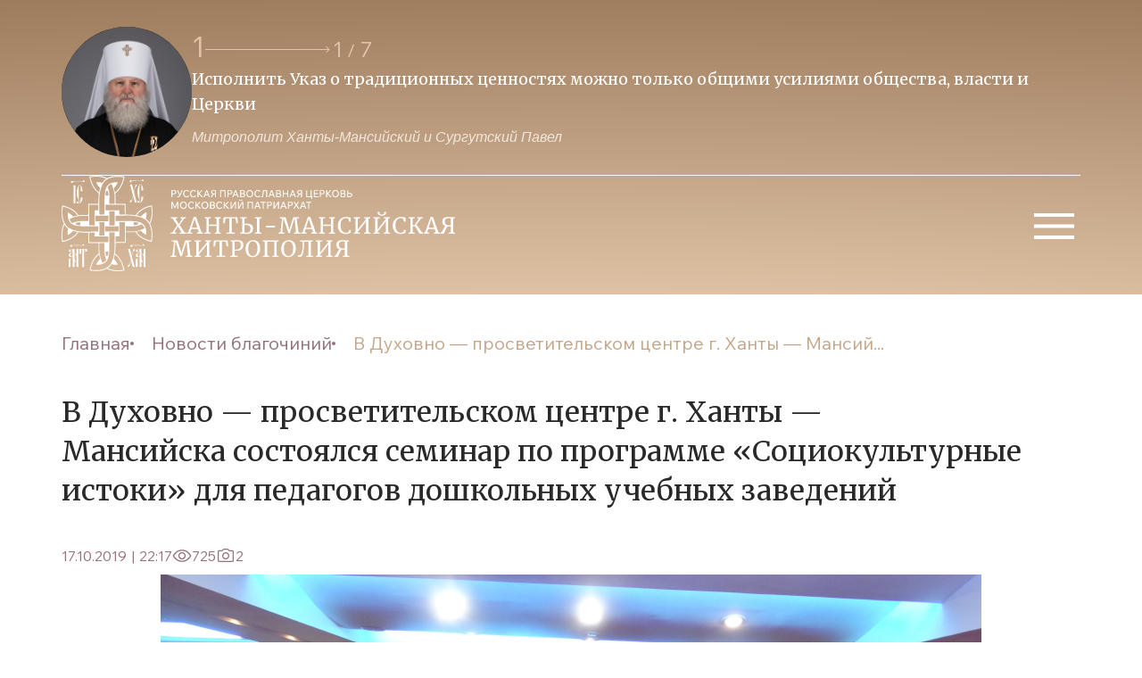

--- FILE ---
content_type: text/html; charset=UTF-8
request_url: https://ugraeparhia.ru/v-duhovno-prosvetitelskom-tsentre-g-hantyi-mansiyska-sostoyalsya-seminar-po-programme-sotsiokulturnyie-istoki-dlya-pedagogov-doshkolnyih-uchebnyih-zavedeniy/
body_size: 21695
content:
<!doctype html>
<head>
	<meta property="og:image" content="/src/assets/img/logo.svg?v=2">
	<meta charset="UTF-8">
    <meta name="viewport" content="width=device-width, user-scalable=no, initial-scale=1.0, maximum-scale=1.0, minimum-scale=1.0">
    <meta http-equiv="X-UA-Compatible" content="ie=edge"> 
    <link rel="stylesheet" href="/dist/css/libs.min.css?34">
    <link rel="stylesheet" href="/dist/css/main.min.css?34">
    <link rel="stylesheet" href="/wp-content/themes/main/style.css?8">
    <link rel="stylesheet" href="/wp-content/themes/main/css/fancybox.css">
    <link rel="preconnect" href="https://fonts.googleapis.com">
    <link rel="preconnect" href="https://fonts.gstatic.com" crossorigin>
    <link href="https://fonts.googleapis.com/css2?family=Merriweather:wght@300;400;700;900&display=swap" rel="stylesheet">
    <link href="https://fonts.googleapis.com/css2?family=Wix+Madefor+Text:ital,wght@0,400;0,500;0,600;0,700;0,800;1,500&display=swap" rel="stylesheet">
        <title>В Духовно &#8212; просветительском центре г. Ханты &#8212; Мансийска состоялся семинар по программе «Социокультурные истоки» для педагогов дошкольных учебных заведений | Ханты-Мансийская Митрополия</title>
    
	<link rel="alternate" type="application/rss+xml" title="Ханты-Мансийская Митрополия Feed" href="https://ugraeparhia.ru/feed/">
    <meta name='robots' content='max-image-preview:large' />
<link rel="alternate" type="application/rss+xml" title="Ханты-Мансийская Митрополия &raquo; Лента комментариев к &laquo;В Духовно &#8212; просветительском центре г. Ханты &#8212; Мансийска состоялся семинар по программе «Социокультурные истоки» для педагогов дошкольных учебных заведений&raquo;" href="https://ugraeparhia.ru/v-duhovno-prosvetitelskom-tsentre-g-hantyi-mansiyska-sostoyalsya-seminar-po-programme-sotsiokulturnyie-istoki-dlya-pedagogov-doshkolnyih-uchebnyih-zavedeniy/feed/" />
<script type="text/javascript">
/* <![CDATA[ */
window._wpemojiSettings = {"baseUrl":"https:\/\/s.w.org\/images\/core\/emoji\/14.0.0\/72x72\/","ext":".png","svgUrl":"https:\/\/s.w.org\/images\/core\/emoji\/14.0.0\/svg\/","svgExt":".svg","source":{"concatemoji":"https:\/\/ugraeparhia.ru\/wp-includes\/js\/wp-emoji-release.min.js?ver=6.4.1"}};
/*! This file is auto-generated */
!function(i,n){var o,s,e;function c(e){try{var t={supportTests:e,timestamp:(new Date).valueOf()};sessionStorage.setItem(o,JSON.stringify(t))}catch(e){}}function p(e,t,n){e.clearRect(0,0,e.canvas.width,e.canvas.height),e.fillText(t,0,0);var t=new Uint32Array(e.getImageData(0,0,e.canvas.width,e.canvas.height).data),r=(e.clearRect(0,0,e.canvas.width,e.canvas.height),e.fillText(n,0,0),new Uint32Array(e.getImageData(0,0,e.canvas.width,e.canvas.height).data));return t.every(function(e,t){return e===r[t]})}function u(e,t,n){switch(t){case"flag":return n(e,"\ud83c\udff3\ufe0f\u200d\u26a7\ufe0f","\ud83c\udff3\ufe0f\u200b\u26a7\ufe0f")?!1:!n(e,"\ud83c\uddfa\ud83c\uddf3","\ud83c\uddfa\u200b\ud83c\uddf3")&&!n(e,"\ud83c\udff4\udb40\udc67\udb40\udc62\udb40\udc65\udb40\udc6e\udb40\udc67\udb40\udc7f","\ud83c\udff4\u200b\udb40\udc67\u200b\udb40\udc62\u200b\udb40\udc65\u200b\udb40\udc6e\u200b\udb40\udc67\u200b\udb40\udc7f");case"emoji":return!n(e,"\ud83e\udef1\ud83c\udffb\u200d\ud83e\udef2\ud83c\udfff","\ud83e\udef1\ud83c\udffb\u200b\ud83e\udef2\ud83c\udfff")}return!1}function f(e,t,n){var r="undefined"!=typeof WorkerGlobalScope&&self instanceof WorkerGlobalScope?new OffscreenCanvas(300,150):i.createElement("canvas"),a=r.getContext("2d",{willReadFrequently:!0}),o=(a.textBaseline="top",a.font="600 32px Arial",{});return e.forEach(function(e){o[e]=t(a,e,n)}),o}function t(e){var t=i.createElement("script");t.src=e,t.defer=!0,i.head.appendChild(t)}"undefined"!=typeof Promise&&(o="wpEmojiSettingsSupports",s=["flag","emoji"],n.supports={everything:!0,everythingExceptFlag:!0},e=new Promise(function(e){i.addEventListener("DOMContentLoaded",e,{once:!0})}),new Promise(function(t){var n=function(){try{var e=JSON.parse(sessionStorage.getItem(o));if("object"==typeof e&&"number"==typeof e.timestamp&&(new Date).valueOf()<e.timestamp+604800&&"object"==typeof e.supportTests)return e.supportTests}catch(e){}return null}();if(!n){if("undefined"!=typeof Worker&&"undefined"!=typeof OffscreenCanvas&&"undefined"!=typeof URL&&URL.createObjectURL&&"undefined"!=typeof Blob)try{var e="postMessage("+f.toString()+"("+[JSON.stringify(s),u.toString(),p.toString()].join(",")+"));",r=new Blob([e],{type:"text/javascript"}),a=new Worker(URL.createObjectURL(r),{name:"wpTestEmojiSupports"});return void(a.onmessage=function(e){c(n=e.data),a.terminate(),t(n)})}catch(e){}c(n=f(s,u,p))}t(n)}).then(function(e){for(var t in e)n.supports[t]=e[t],n.supports.everything=n.supports.everything&&n.supports[t],"flag"!==t&&(n.supports.everythingExceptFlag=n.supports.everythingExceptFlag&&n.supports[t]);n.supports.everythingExceptFlag=n.supports.everythingExceptFlag&&!n.supports.flag,n.DOMReady=!1,n.readyCallback=function(){n.DOMReady=!0}}).then(function(){return e}).then(function(){var e;n.supports.everything||(n.readyCallback(),(e=n.source||{}).concatemoji?t(e.concatemoji):e.wpemoji&&e.twemoji&&(t(e.twemoji),t(e.wpemoji)))}))}((window,document),window._wpemojiSettings);
/* ]]> */
</script>
<style id='wp-emoji-styles-inline-css' type='text/css'>

	img.wp-smiley, img.emoji {
		display: inline !important;
		border: none !important;
		box-shadow: none !important;
		height: 1em !important;
		width: 1em !important;
		margin: 0 0.07em !important;
		vertical-align: -0.1em !important;
		background: none !important;
		padding: 0 !important;
	}
</style>
<link rel='stylesheet' id='wp-block-library-css' href='https://ugraeparhia.ru/wp-includes/css/dist/block-library/style.min.css?ver=6.4.1' type='text/css' media='all' />
<style id='classic-theme-styles-inline-css' type='text/css'>
/*! This file is auto-generated */
.wp-block-button__link{color:#fff;background-color:#32373c;border-radius:9999px;box-shadow:none;text-decoration:none;padding:calc(.667em + 2px) calc(1.333em + 2px);font-size:1.125em}.wp-block-file__button{background:#32373c;color:#fff;text-decoration:none}
</style>
<style id='global-styles-inline-css' type='text/css'>
body{--wp--preset--color--black: #000000;--wp--preset--color--cyan-bluish-gray: #abb8c3;--wp--preset--color--white: #ffffff;--wp--preset--color--pale-pink: #f78da7;--wp--preset--color--vivid-red: #cf2e2e;--wp--preset--color--luminous-vivid-orange: #ff6900;--wp--preset--color--luminous-vivid-amber: #fcb900;--wp--preset--color--light-green-cyan: #7bdcb5;--wp--preset--color--vivid-green-cyan: #00d084;--wp--preset--color--pale-cyan-blue: #8ed1fc;--wp--preset--color--vivid-cyan-blue: #0693e3;--wp--preset--color--vivid-purple: #9b51e0;--wp--preset--gradient--vivid-cyan-blue-to-vivid-purple: linear-gradient(135deg,rgba(6,147,227,1) 0%,rgb(155,81,224) 100%);--wp--preset--gradient--light-green-cyan-to-vivid-green-cyan: linear-gradient(135deg,rgb(122,220,180) 0%,rgb(0,208,130) 100%);--wp--preset--gradient--luminous-vivid-amber-to-luminous-vivid-orange: linear-gradient(135deg,rgba(252,185,0,1) 0%,rgba(255,105,0,1) 100%);--wp--preset--gradient--luminous-vivid-orange-to-vivid-red: linear-gradient(135deg,rgba(255,105,0,1) 0%,rgb(207,46,46) 100%);--wp--preset--gradient--very-light-gray-to-cyan-bluish-gray: linear-gradient(135deg,rgb(238,238,238) 0%,rgb(169,184,195) 100%);--wp--preset--gradient--cool-to-warm-spectrum: linear-gradient(135deg,rgb(74,234,220) 0%,rgb(151,120,209) 20%,rgb(207,42,186) 40%,rgb(238,44,130) 60%,rgb(251,105,98) 80%,rgb(254,248,76) 100%);--wp--preset--gradient--blush-light-purple: linear-gradient(135deg,rgb(255,206,236) 0%,rgb(152,150,240) 100%);--wp--preset--gradient--blush-bordeaux: linear-gradient(135deg,rgb(254,205,165) 0%,rgb(254,45,45) 50%,rgb(107,0,62) 100%);--wp--preset--gradient--luminous-dusk: linear-gradient(135deg,rgb(255,203,112) 0%,rgb(199,81,192) 50%,rgb(65,88,208) 100%);--wp--preset--gradient--pale-ocean: linear-gradient(135deg,rgb(255,245,203) 0%,rgb(182,227,212) 50%,rgb(51,167,181) 100%);--wp--preset--gradient--electric-grass: linear-gradient(135deg,rgb(202,248,128) 0%,rgb(113,206,126) 100%);--wp--preset--gradient--midnight: linear-gradient(135deg,rgb(2,3,129) 0%,rgb(40,116,252) 100%);--wp--preset--font-size--small: 13px;--wp--preset--font-size--medium: 20px;--wp--preset--font-size--large: 36px;--wp--preset--font-size--x-large: 42px;--wp--preset--spacing--20: 0.44rem;--wp--preset--spacing--30: 0.67rem;--wp--preset--spacing--40: 1rem;--wp--preset--spacing--50: 1.5rem;--wp--preset--spacing--60: 2.25rem;--wp--preset--spacing--70: 3.38rem;--wp--preset--spacing--80: 5.06rem;--wp--preset--shadow--natural: 6px 6px 9px rgba(0, 0, 0, 0.2);--wp--preset--shadow--deep: 12px 12px 50px rgba(0, 0, 0, 0.4);--wp--preset--shadow--sharp: 6px 6px 0px rgba(0, 0, 0, 0.2);--wp--preset--shadow--outlined: 6px 6px 0px -3px rgba(255, 255, 255, 1), 6px 6px rgba(0, 0, 0, 1);--wp--preset--shadow--crisp: 6px 6px 0px rgba(0, 0, 0, 1);}:where(.is-layout-flex){gap: 0.5em;}:where(.is-layout-grid){gap: 0.5em;}body .is-layout-flow > .alignleft{float: left;margin-inline-start: 0;margin-inline-end: 2em;}body .is-layout-flow > .alignright{float: right;margin-inline-start: 2em;margin-inline-end: 0;}body .is-layout-flow > .aligncenter{margin-left: auto !important;margin-right: auto !important;}body .is-layout-constrained > .alignleft{float: left;margin-inline-start: 0;margin-inline-end: 2em;}body .is-layout-constrained > .alignright{float: right;margin-inline-start: 2em;margin-inline-end: 0;}body .is-layout-constrained > .aligncenter{margin-left: auto !important;margin-right: auto !important;}body .is-layout-constrained > :where(:not(.alignleft):not(.alignright):not(.alignfull)){max-width: var(--wp--style--global--content-size);margin-left: auto !important;margin-right: auto !important;}body .is-layout-constrained > .alignwide{max-width: var(--wp--style--global--wide-size);}body .is-layout-flex{display: flex;}body .is-layout-flex{flex-wrap: wrap;align-items: center;}body .is-layout-flex > *{margin: 0;}body .is-layout-grid{display: grid;}body .is-layout-grid > *{margin: 0;}:where(.wp-block-columns.is-layout-flex){gap: 2em;}:where(.wp-block-columns.is-layout-grid){gap: 2em;}:where(.wp-block-post-template.is-layout-flex){gap: 1.25em;}:where(.wp-block-post-template.is-layout-grid){gap: 1.25em;}.has-black-color{color: var(--wp--preset--color--black) !important;}.has-cyan-bluish-gray-color{color: var(--wp--preset--color--cyan-bluish-gray) !important;}.has-white-color{color: var(--wp--preset--color--white) !important;}.has-pale-pink-color{color: var(--wp--preset--color--pale-pink) !important;}.has-vivid-red-color{color: var(--wp--preset--color--vivid-red) !important;}.has-luminous-vivid-orange-color{color: var(--wp--preset--color--luminous-vivid-orange) !important;}.has-luminous-vivid-amber-color{color: var(--wp--preset--color--luminous-vivid-amber) !important;}.has-light-green-cyan-color{color: var(--wp--preset--color--light-green-cyan) !important;}.has-vivid-green-cyan-color{color: var(--wp--preset--color--vivid-green-cyan) !important;}.has-pale-cyan-blue-color{color: var(--wp--preset--color--pale-cyan-blue) !important;}.has-vivid-cyan-blue-color{color: var(--wp--preset--color--vivid-cyan-blue) !important;}.has-vivid-purple-color{color: var(--wp--preset--color--vivid-purple) !important;}.has-black-background-color{background-color: var(--wp--preset--color--black) !important;}.has-cyan-bluish-gray-background-color{background-color: var(--wp--preset--color--cyan-bluish-gray) !important;}.has-white-background-color{background-color: var(--wp--preset--color--white) !important;}.has-pale-pink-background-color{background-color: var(--wp--preset--color--pale-pink) !important;}.has-vivid-red-background-color{background-color: var(--wp--preset--color--vivid-red) !important;}.has-luminous-vivid-orange-background-color{background-color: var(--wp--preset--color--luminous-vivid-orange) !important;}.has-luminous-vivid-amber-background-color{background-color: var(--wp--preset--color--luminous-vivid-amber) !important;}.has-light-green-cyan-background-color{background-color: var(--wp--preset--color--light-green-cyan) !important;}.has-vivid-green-cyan-background-color{background-color: var(--wp--preset--color--vivid-green-cyan) !important;}.has-pale-cyan-blue-background-color{background-color: var(--wp--preset--color--pale-cyan-blue) !important;}.has-vivid-cyan-blue-background-color{background-color: var(--wp--preset--color--vivid-cyan-blue) !important;}.has-vivid-purple-background-color{background-color: var(--wp--preset--color--vivid-purple) !important;}.has-black-border-color{border-color: var(--wp--preset--color--black) !important;}.has-cyan-bluish-gray-border-color{border-color: var(--wp--preset--color--cyan-bluish-gray) !important;}.has-white-border-color{border-color: var(--wp--preset--color--white) !important;}.has-pale-pink-border-color{border-color: var(--wp--preset--color--pale-pink) !important;}.has-vivid-red-border-color{border-color: var(--wp--preset--color--vivid-red) !important;}.has-luminous-vivid-orange-border-color{border-color: var(--wp--preset--color--luminous-vivid-orange) !important;}.has-luminous-vivid-amber-border-color{border-color: var(--wp--preset--color--luminous-vivid-amber) !important;}.has-light-green-cyan-border-color{border-color: var(--wp--preset--color--light-green-cyan) !important;}.has-vivid-green-cyan-border-color{border-color: var(--wp--preset--color--vivid-green-cyan) !important;}.has-pale-cyan-blue-border-color{border-color: var(--wp--preset--color--pale-cyan-blue) !important;}.has-vivid-cyan-blue-border-color{border-color: var(--wp--preset--color--vivid-cyan-blue) !important;}.has-vivid-purple-border-color{border-color: var(--wp--preset--color--vivid-purple) !important;}.has-vivid-cyan-blue-to-vivid-purple-gradient-background{background: var(--wp--preset--gradient--vivid-cyan-blue-to-vivid-purple) !important;}.has-light-green-cyan-to-vivid-green-cyan-gradient-background{background: var(--wp--preset--gradient--light-green-cyan-to-vivid-green-cyan) !important;}.has-luminous-vivid-amber-to-luminous-vivid-orange-gradient-background{background: var(--wp--preset--gradient--luminous-vivid-amber-to-luminous-vivid-orange) !important;}.has-luminous-vivid-orange-to-vivid-red-gradient-background{background: var(--wp--preset--gradient--luminous-vivid-orange-to-vivid-red) !important;}.has-very-light-gray-to-cyan-bluish-gray-gradient-background{background: var(--wp--preset--gradient--very-light-gray-to-cyan-bluish-gray) !important;}.has-cool-to-warm-spectrum-gradient-background{background: var(--wp--preset--gradient--cool-to-warm-spectrum) !important;}.has-blush-light-purple-gradient-background{background: var(--wp--preset--gradient--blush-light-purple) !important;}.has-blush-bordeaux-gradient-background{background: var(--wp--preset--gradient--blush-bordeaux) !important;}.has-luminous-dusk-gradient-background{background: var(--wp--preset--gradient--luminous-dusk) !important;}.has-pale-ocean-gradient-background{background: var(--wp--preset--gradient--pale-ocean) !important;}.has-electric-grass-gradient-background{background: var(--wp--preset--gradient--electric-grass) !important;}.has-midnight-gradient-background{background: var(--wp--preset--gradient--midnight) !important;}.has-small-font-size{font-size: var(--wp--preset--font-size--small) !important;}.has-medium-font-size{font-size: var(--wp--preset--font-size--medium) !important;}.has-large-font-size{font-size: var(--wp--preset--font-size--large) !important;}.has-x-large-font-size{font-size: var(--wp--preset--font-size--x-large) !important;}
.wp-block-navigation a:where(:not(.wp-element-button)){color: inherit;}
:where(.wp-block-post-template.is-layout-flex){gap: 1.25em;}:where(.wp-block-post-template.is-layout-grid){gap: 1.25em;}
:where(.wp-block-columns.is-layout-flex){gap: 2em;}:where(.wp-block-columns.is-layout-grid){gap: 2em;}
.wp-block-pullquote{font-size: 1.5em;line-height: 1.6;}
</style>
<link rel="https://api.w.org/" href="https://ugraeparhia.ru/wp-json/" /><link rel="alternate" type="application/json" href="https://ugraeparhia.ru/wp-json/wp/v2/posts/158156" /><link rel="EditURI" type="application/rsd+xml" title="RSD" href="https://ugraeparhia.ru/xmlrpc.php?rsd" />
<meta name="generator" content="WordPress 6.4.1" />
<link rel="canonical" href="https://ugraeparhia.ru/v-duhovno-prosvetitelskom-tsentre-g-hantyi-mansiyska-sostoyalsya-seminar-po-programme-sotsiokulturnyie-istoki-dlya-pedagogov-doshkolnyih-uchebnyih-zavedeniy/" />
<link rel='shortlink' href='https://ugraeparhia.ru/?p=158156' />
<link rel="alternate" type="application/json+oembed" href="https://ugraeparhia.ru/wp-json/oembed/1.0/embed?url=https%3A%2F%2Fugraeparhia.ru%2Fv-duhovno-prosvetitelskom-tsentre-g-hantyi-mansiyska-sostoyalsya-seminar-po-programme-sotsiokulturnyie-istoki-dlya-pedagogov-doshkolnyih-uchebnyih-zavedeniy%2F" />
<link rel="alternate" type="text/xml+oembed" href="https://ugraeparhia.ru/wp-json/oembed/1.0/embed?url=https%3A%2F%2Fugraeparhia.ru%2Fv-duhovno-prosvetitelskom-tsentre-g-hantyi-mansiyska-sostoyalsya-seminar-po-programme-sotsiokulturnyie-istoki-dlya-pedagogov-doshkolnyih-uchebnyih-zavedeniy%2F&#038;format=xml" />

<script type="text/javascript">
	function addHandler(object, event, handler) {
		if (typeof object.addEventListener != 'undefined') 
			object.addEventListener(event, handler, false);
		else
			if (typeof object.attachEvent != 'undefined')
				object.attachEvent('on' + event, handler);
			else 
				throw 'Incompatible browser';
	}
</script>
</head>
<body data-rsssl=1>
    <header class="header">
        <div class="container header__top">
            <a href="/" class="logo-wrapper">
                <img class="logo-wrapper-img" src="/src/assets/img/logo.svg?v=2" alt="logo"/>
            </a>
            <div class="quotes">
                <img class="quotes__avatar avatar" src="/assets/2024/01/avatartop3-scaled.jpg" alt="avatar"/>
                <div class="swiper swiper-quotes">
                    <div class="swiper-quotes-top">
                        <img class="quotes__avatar quotes__avatar-mini avatar" src="/src/assets/img/avatartop.svg" alt="avatar"/>
                        <div class="quotes-wrapper-interactive">
                            <div class="quotes-wrapper-interactive__current-pagintation"></div>
                            <svg class="swiper-button-next swiper-quotes-next" xmlns="http://www.w3.org/2000/svg" width="141" height="8" viewBox="0 0 141 8" fill="none">
                                <path d="M140.354 4.35355C140.549 4.15829 140.549 3.84171 140.354 3.64645L137.172 0.464466C136.976 0.269204 136.66 0.269204 136.464 0.464466C136.269 0.659728 136.269 0.976311 136.464 1.17157L139.293 4L136.464 6.82843C136.269 7.02369 136.269 7.34027 136.464 7.53553C136.66 7.7308 136.976 7.7308 137.172 7.53553L140.354 4.35355ZM0 4.5H140V3.5H0V4.5Z" fill="#E1C4A7"/>
                            </svg>
                            <div class="swiper-pagination swiper-pagination-quotes"></div>
                        </div>
                    </div>
                    <div class="swiper-wrapper">
                                                                            <div class="swiper-slide">
                                <p class="quotes-slider-text">Исполнить Указ о традиционных  ценностях можно только общими усилиями общества, власти и Церкви </p>
                                <span class="quotes-slider-author">Митрополит Ханты-Мансийский и Сургутский Павел</span>
                            </div>
                                                                            <div class="swiper-slide">
                                <p class="quotes-slider-text">Образ нашего будущего зависит и от тех, кто на передовой и от тех, кто усердно молится о победе</p>
                                <span class="quotes-slider-author">Митрополит Ханты-Мансийский и Сургутский Павел</span>
                            </div>
                                                                            <div class="swiper-slide">
                                <p class="quotes-slider-text">Приоритет духовных ценностей над идеологией потребления -  залог ценностей традиционных</p>
                                <span class="quotes-slider-author">Митрополит Ханты-Мансийский и Сургутский Павел</span>
                            </div>
                                                                            <div class="swiper-slide">
                                <p class="quotes-slider-text">Будем преуспевать в исполнении заветов веры Православной-источника благочестия и любви</p>
                                <span class="quotes-slider-author">Митрополит Ханты-Мансийский и Сургутский Павел</span>
                            </div>
                                                                            <div class="swiper-slide">
                                <p class="quotes-slider-text">Во Христе, как истинном Боге, каждый из нас обрел возможность собственного Воскресения</p>
                                <span class="quotes-slider-author">Митрополит Ханты-Мансийский и Сургутский Павел</span>
                            </div>
                                                                            <div class="swiper-slide">
                                <p class="quotes-slider-text">Понуждая себя к духовному труду трезвим свою душу, дабы не пребывать в расслаблении</p>
                                <span class="quotes-slider-author">Митрополит Ханты-Мансийский и Сургутский Павел</span>
                            </div>
                                                                            <div class="swiper-slide">
                                <p class="quotes-slider-text">Как бы мы ни молились – большой молитвой или малой, главное, чтобы были с Богом, со своими святыми покровителями</p>
                                <span class="quotes-slider-author">Митрополит Ханты-Мансийский и Сургутский Павел</span>
                            </div>
                                            </div>
                </div>
            </div>
            <button class="btn-burger">
                <svg xmlns="http://www.w3.org/2000/svg" width="60" height="60" viewBox="0 0 60 60" fill="none">
                    <path d="M8 44V40H53V44H8ZM8 31.5V27.5H53V31.5H8ZM8 19V15H53V19H8Z" fill="white"/>
                </svg>
            </button>
        </div>
        <ul id="menu-osnovnoe-menyu" class="header-menu-top container"><li id="menu-item-53718" class="header-menu-top__item   menu-item-depth-0 menu-item menu-item-type-custom menu-item-object-custom menu-item-has-children menu-item-53718"><a class="header-menu-top__item-link">Глава митрополии</a>
<ul class="header-menu-top__sub-menu bg-beige"><div class="rectangle__content"></div>
	<li id="menu-item-904" class="sub-menu__item   menu-item-depth-1 menu-item menu-item-type-post_type menu-item-object-page menu-item-904"><a href="https://ugraeparhia.ru/biografiya/" class="sub-menu__link">Биография</a></li>
	<li id="menu-item-228381" class="sub-menu__item   menu-item-depth-1 menu-item menu-item-type-custom menu-item-object-custom menu-item-228381"><a href="/sluzhenie/" class="sub-menu__link">Служение</a></li>
	<li id="menu-item-228482" class="sub-menu__item   menu-item-depth-1 menu-item menu-item-type-custom menu-item-object-custom menu-item-228482"><a href="/obrashheniya/" class="sub-menu__link">Обращения</a></li>
	<li id="menu-item-254429" class="sub-menu__item   menu-item-depth-1 menu-item menu-item-type-custom menu-item-object-custom menu-item-254429"><a href="/predstoyashhie-sluzheniya-glavy-hanty-mansijskoj-mitropolii/" class="sub-menu__link">Расписание богослужений</a></li>
</ul>
</li>
<li id="menu-item-53712" class="header-menu-top__item   menu-item-depth-0 menu-item menu-item-type-custom menu-item-object-custom menu-item-has-children menu-item-53712"><a class="header-menu-top__item-link">Епархия</a>
<ul class="header-menu-top__sub-menu bg-beige"><div class="rectangle__content"></div>
	<li id="menu-item-60262" class="sub-menu__item   menu-item-depth-1 menu-item menu-item-type-post_type menu-item-object-page menu-item-60262"><a href="https://ugraeparhia.ru/istoriya-eparhii/" class="sub-menu__link">История епархии</a></li>
	<li id="menu-item-228518" class="sub-menu__item   menu-item-depth-1 menu-item menu-item-type-post_type menu-item-object-page menu-item-228518"><a href="https://ugraeparhia.ru/eparhialnyie-otdelyi/" class="sub-menu__link">Епархиальное управление</a></li>
	<li id="menu-item-228384" class="sub-menu__item   menu-item-depth-1 menu-item menu-item-type-custom menu-item-object-custom menu-item-228384"><a href="/duhovenstvo/" class="sub-menu__link">Духовенство</a></li>
	<li id="menu-item-286972" class="sub-menu__item   menu-item-depth-1 menu-item menu-item-type-post_type menu-item-object-page menu-item-286972"><a href="https://ugraeparhia.ru/sestrichestva-i-bratstva-eparhii/" class="sub-menu__link">Сестричества и братства епархии</a></li>
	<li id="menu-item-228533" class="sub-menu__item   menu-item-depth-1 menu-item menu-item-type-post_type menu-item-object-page menu-item-228533"><a href="https://ugraeparhia.ru/dokumenty/" class="sub-menu__link">Документы</a></li>
	<li id="menu-item-261842" class="sub-menu__item   menu-item-depth-1 menu-item menu-item-type-taxonomy menu-item-object-category menu-item-261842"><a href="https://ugraeparhia.ru/category/svyashhennomucheniki/" class="sub-menu__link">Новомученики и исповедники ХХ века</a></li>
</ul>
</li>
<li id="menu-item-228519" class="header-menu-top__item   menu-item-depth-0 menu-item menu-item-type-custom menu-item-object-custom menu-item-has-children menu-item-228519"><a class="header-menu-top__item-link">Благочиния и приходы</a>
<ul class="header-menu-top__sub-menu bg-beige"><div class="rectangle__content"></div>
	<li id="menu-item-60253" class="sub-menu__item   menu-item-depth-1 menu-item menu-item-type-post_type menu-item-object-page menu-item-60253"><a href="https://ugraeparhia.ru/blagochiniya/" class="sub-menu__link">Благочиния</a></li>
	<li id="menu-item-228669" class="sub-menu__item   menu-item-depth-1 menu-item menu-item-type-post_type menu-item-object-page menu-item-228669"><a href="https://ugraeparhia.ru/karta-hramov/" class="sub-menu__link">Карта храмов</a></li>
</ul>
</li>
<li id="menu-item-228538" class="header-menu-top__item   menu-item-depth-0 menu-item menu-item-type-custom menu-item-object-custom menu-item-has-children menu-item-228538"><a class="header-menu-top__item-link">Новости епархии</a>
<ul class="header-menu-top__sub-menu bg-beige"><div class="rectangle__content"></div>
	<li id="menu-item-228544" class="sub-menu__item   menu-item-depth-1 menu-item menu-item-type-post_type menu-item-object-page menu-item-228544"><a href="https://ugraeparhia.ru/novosti-otdelov/" class="sub-menu__link">Новости отделов</a></li>
	<li id="menu-item-228541" class="sub-menu__item   menu-item-depth-1 menu-item menu-item-type-post_type menu-item-object-page menu-item-228541"><a href="https://ugraeparhia.ru/novosti-blagochinij/" class="sub-menu__link">Новости благочиний</a></li>
	<li id="menu-item-228654" class="sub-menu__item   menu-item-depth-1 menu-item menu-item-type-taxonomy menu-item-object-category menu-item-228654"><a href="https://ugraeparhia.ru/category/news/publikacii/" class="sub-menu__link">Публикации</a></li>
	<li id="menu-item-255581" class="sub-menu__item   menu-item-depth-1 menu-item menu-item-type-custom menu-item-object-custom menu-item-255581"><a href="https://ugraeparhia.ru/arhiv/" class="sub-menu__link">Архив</a></li>
</ul>
</li>
<li id="menu-item-229291" class="header-menu-top__item   menu-item-depth-0 menu-item menu-item-type-custom menu-item-object-custom menu-item-has-children menu-item-229291"><a class="header-menu-top__item-link">Медиа</a>
<ul class="header-menu-top__sub-menu bg-beige"><div class="rectangle__content"></div>
	<li id="menu-item-248536" class="sub-menu__item   menu-item-depth-1 menu-item menu-item-type-custom menu-item-object-custom menu-item-248536"><a href="/media/" class="sub-menu__link">Медиа материалы</a></li>
	<li id="menu-item-228677" class="sub-menu__item   menu-item-depth-1 menu-item menu-item-type-taxonomy menu-item-object-category menu-item-228677"><a href="https://ugraeparhia.ru/category/yugra-pravoslavnaya/" class="sub-menu__link">Архив издания журнала &#171;ЮГРА православная&#187;</a></li>
</ul>
</li>
<li id="menu-item-44434" class="header-menu-top__item   menu-item-depth-0 menu-item menu-item-type-custom menu-item-object-custom menu-item-has-children menu-item-44434"><a class="header-menu-top__item-link">Образование</a>
<ul class="header-menu-top__sub-menu bg-beige"><div class="rectangle__content"></div>
	<li id="menu-item-9897" class="sub-menu__item   menu-item-depth-1 menu-item menu-item-type-post_type menu-item-object-page menu-item-9897"><a href="https://ugraeparhia.ru/obrazovanie/osnovyi-pravoslavnoy-kulturyi/" class="sub-menu__link">Основы православной культуры</a></li>
	<li id="menu-item-9896" class="sub-menu__item   menu-item-depth-1 menu-item menu-item-type-post_type menu-item-object-page menu-item-9896"><a href="https://ugraeparhia.ru/obrazovanie/voskresnyie-shkolyi-i-pravoslavnyie-gimnazii/" class="sub-menu__link">Воскресные школы</a></li>
	<li id="menu-item-9895" class="sub-menu__item   menu-item-depth-1 menu-item menu-item-type-post_type menu-item-object-page menu-item-9895"><a href="https://ugraeparhia.ru/obrazovanie/missonersko-katehizatorskie-kursyi/" class="sub-menu__link">Миссионерско-катехизические курсы</a></li>
	<li id="menu-item-60305" class="sub-menu__item   menu-item-depth-1 menu-item menu-item-type-post_type menu-item-object-page menu-item-60305"><a href="https://ugraeparhia.ru/obrazovanie/sotsiokulturnyie-istoki/" class="sub-menu__link">Социокультурные истоки</a></li>
	<li id="menu-item-228537" class="sub-menu__item   menu-item-depth-1 menu-item menu-item-type-post_type menu-item-object-page menu-item-228537"><a href="https://ugraeparhia.ru/oglasheniya/" class="sub-menu__link">Оглашения</a></li>
</ul>
</li>
<li id="menu-item-229292" class="header-menu-top__item   menu-item-depth-0 menu-item menu-item-type-custom menu-item-object-custom menu-item-has-children menu-item-229292"><a class="header-menu-top__item-link">Кафедральные соборы</a>
<ul class="header-menu-top__sub-menu bg-beige"><div class="rectangle__content"></div>
	<li id="menu-item-228727" class="sub-menu__item   menu-item-depth-1 menu-item menu-item-type-post_type menu-item-object-post menu-item-228727"><a href="https://ugraeparhia.ru/kafedralnyiy-sobor-voskreseniya-hristova-g-hantyi-mansiyska/" class="sub-menu__link">Воскресенский кафедральный собор г. Ханты-Мансийска</a></li>
	<li id="menu-item-229318" class="sub-menu__item   menu-item-depth-1 menu-item menu-item-type-custom menu-item-object-custom menu-item-229318"><a href="/svyato-troitskiy-kafedralnyiy-sobor-g-surgut/" class="sub-menu__link">Свято-Троицкий кафедральный собор г. Сургута</a></li>
	<li id="menu-item-229322" class="sub-menu__item   menu-item-depth-1 menu-item menu-item-type-custom menu-item-object-custom menu-item-229322"><a href="/hram-preobrazheniya-gospodnya-g-surgut/" class="sub-menu__link">Собор Преображения Господня г. Сургута</a></li>
	<li id="menu-item-228743" class="sub-menu__item   menu-item-depth-1 menu-item menu-item-type-taxonomy menu-item-object-category menu-item-228743"><a href="https://ugraeparhia.ru/category/raspisanie-sobor/" class="sub-menu__link">Расписание богослужений</a></li>
</ul>
</li>
</ul>        <div class="burger-menu-wrapper content">
            <div class="content__header container">
                <h2 class="title title-menu">Меню</h2>
                <div class="btn-burger-close">
                    <svg xmlns="http://www.w3.org/2000/svg" width="40" height="40" viewBox="0 0 40 40" fill="none">
                        <path d="M30.5004 9.51509C30.3462 9.36058 30.163 9.238 29.9614 9.15437C29.7598 9.07073 29.5436 9.02768 29.3254 9.02768C29.1071 9.02768 28.891 9.07073 28.6893 9.15437C28.4877 9.238 28.3046 9.36058 28.1504 9.51509L20.0004 17.6484L11.8504 9.49842C11.6961 9.34412 11.5129 9.22172 11.3113 9.13821C11.1097 9.0547 10.8936 9.01172 10.6754 9.01172C10.4572 9.01172 10.2411 9.0547 10.0395 9.13821C9.83786 9.22172 9.65468 9.34412 9.50037 9.49842C9.34607 9.65272 9.22367 9.83591 9.14016 10.0375C9.05665 10.2391 9.01367 10.4552 9.01367 10.6734C9.01367 10.8916 9.05665 11.1077 9.14016 11.3093C9.22367 11.5109 9.34607 11.6941 9.50037 11.8484L17.6504 19.9984L9.50037 28.1484C9.34607 28.3027 9.22367 28.4859 9.14016 28.6875C9.05665 28.8891 9.01367 29.1052 9.01367 29.3234C9.01367 29.5416 9.05665 29.7577 9.14016 29.9593C9.22367 30.1609 9.34607 30.3441 9.50037 30.4984C9.65468 30.6527 9.83786 30.7751 10.0395 30.8586C10.2411 30.9421 10.4572 30.9851 10.6754 30.9851C10.8936 30.9851 11.1097 30.9421 11.3113 30.8586C11.5129 30.7751 11.6961 30.6527 11.8504 30.4984L20.0004 22.3484L28.1504 30.4984C28.3047 30.6527 28.4879 30.7751 28.6895 30.8586C28.8911 30.9421 29.1072 30.9851 29.3254 30.9851C29.5436 30.9851 29.7597 30.9421 29.9613 30.8586C30.1629 30.7751 30.3461 30.6527 30.5004 30.4984C30.6547 30.3441 30.7771 30.1609 30.8606 29.9593C30.9441 29.7577 30.9871 29.5416 30.9871 29.3234C30.9871 29.1052 30.9441 28.8891 30.8606 28.6875C30.7771 28.4859 30.6547 28.3027 30.5004 28.1484L22.3504 19.9984L30.5004 11.8484C31.1337 11.2151 31.1337 10.1484 30.5004 9.51509Z" fill="#973B60"/>
                    </svg>
                </div>
            </div>
            <ul id="menu-osnovnoe-menyu-1" class="burger-menu container"><li class="burger-menu__item   menu-item-depth-0 menu-item menu-item-type-custom menu-item-object-custom menu-item-has-children menu-item-53718"><span  class="title burger-menu-title">Глава митрополии<svg xmlns="http://www.w3.org/2000/svg" width="60" height="28" viewBox="0 0 60 28" fill="none">
                            <g clip-path="url(#clip0_1524_14041)">
                            <path d="M36.6828 13.3741C36.4797 13.171 36.2042 13.0569 35.9169 13.0569C35.6296 13.0569 35.3541 13.171 35.151 13.3741L29.7885 18.7366L24.426 13.3741C24.2217 13.1768 23.948 13.0676 23.664 13.0701C23.3799 13.0725 23.1082 13.1865 22.9073 13.3873C22.7065 13.5882 22.5926 13.8599 22.5901 14.1439C22.5876 14.428 22.6968 14.7016 22.8942 14.906L29.0226 21.0344C29.2257 21.2375 29.5012 21.3516 29.7885 21.3516C30.0757 21.3516 30.3512 21.2375 30.5544 21.0344L36.6828 14.906C36.8859 14.7028 37 14.4273 37 14.14C37 13.8528 36.8859 13.5773 36.6828 13.3741Z" fill="#95707F"/>
                            </g>
                            <defs>
                            <clipPath id="clip0_1524_14041">
                            <rect width="28" height="60" fill="white" transform="translate(60) rotate(90)"/>
                            </clipPath>
                            </defs>
                        </svg></span>
<ul class="burger-menu-sub-menu">
	<li class="   menu-item-depth-1 menu-item menu-item-type-post_type menu-item-object-page menu-item-904"><a  href="https://ugraeparhia.ru/biografiya/" class="sub-menu__link">Биография</a></li>
	<li class="   menu-item-depth-1 menu-item menu-item-type-custom menu-item-object-custom menu-item-228381"><a  href="/sluzhenie/" class="sub-menu__link">Служение</a></li>
	<li class="   menu-item-depth-1 menu-item menu-item-type-custom menu-item-object-custom menu-item-228482"><a  href="/obrashheniya/" class="sub-menu__link">Обращения</a></li>
	<li class="   menu-item-depth-1 menu-item menu-item-type-custom menu-item-object-custom menu-item-254429"><a  href="/predstoyashhie-sluzheniya-glavy-hanty-mansijskoj-mitropolii/" class="sub-menu__link">Расписание богослужений</a></li>
</ul>
</li>
<li class="burger-menu__item   menu-item-depth-0 menu-item menu-item-type-custom menu-item-object-custom menu-item-has-children menu-item-53712"><span  class="title burger-menu-title">Епархия<svg xmlns="http://www.w3.org/2000/svg" width="60" height="28" viewBox="0 0 60 28" fill="none">
                            <g clip-path="url(#clip0_1524_14041)">
                            <path d="M36.6828 13.3741C36.4797 13.171 36.2042 13.0569 35.9169 13.0569C35.6296 13.0569 35.3541 13.171 35.151 13.3741L29.7885 18.7366L24.426 13.3741C24.2217 13.1768 23.948 13.0676 23.664 13.0701C23.3799 13.0725 23.1082 13.1865 22.9073 13.3873C22.7065 13.5882 22.5926 13.8599 22.5901 14.1439C22.5876 14.428 22.6968 14.7016 22.8942 14.906L29.0226 21.0344C29.2257 21.2375 29.5012 21.3516 29.7885 21.3516C30.0757 21.3516 30.3512 21.2375 30.5544 21.0344L36.6828 14.906C36.8859 14.7028 37 14.4273 37 14.14C37 13.8528 36.8859 13.5773 36.6828 13.3741Z" fill="#95707F"/>
                            </g>
                            <defs>
                            <clipPath id="clip0_1524_14041">
                            <rect width="28" height="60" fill="white" transform="translate(60) rotate(90)"/>
                            </clipPath>
                            </defs>
                        </svg></span>
<ul class="burger-menu-sub-menu">
	<li class="   menu-item-depth-1 menu-item menu-item-type-post_type menu-item-object-page menu-item-60262"><a  href="https://ugraeparhia.ru/istoriya-eparhii/" class="sub-menu__link">История епархии</a></li>
	<li class="   menu-item-depth-1 menu-item menu-item-type-post_type menu-item-object-page menu-item-228518"><a  href="https://ugraeparhia.ru/eparhialnyie-otdelyi/" class="sub-menu__link">Епархиальное управление</a></li>
	<li class="   menu-item-depth-1 menu-item menu-item-type-custom menu-item-object-custom menu-item-228384"><a  href="/duhovenstvo/" class="sub-menu__link">Духовенство</a></li>
	<li class="   menu-item-depth-1 menu-item menu-item-type-post_type menu-item-object-page menu-item-286972"><a  href="https://ugraeparhia.ru/sestrichestva-i-bratstva-eparhii/" class="sub-menu__link">Сестричества и братства епархии</a></li>
	<li class="   menu-item-depth-1 menu-item menu-item-type-post_type menu-item-object-page menu-item-228533"><a  href="https://ugraeparhia.ru/dokumenty/" class="sub-menu__link">Документы</a></li>
	<li class="   menu-item-depth-1 menu-item menu-item-type-taxonomy menu-item-object-category menu-item-261842"><a  href="https://ugraeparhia.ru/category/svyashhennomucheniki/" class="sub-menu__link">Новомученики и исповедники ХХ века</a></li>
</ul>
</li>
<li class="burger-menu__item   menu-item-depth-0 menu-item menu-item-type-custom menu-item-object-custom menu-item-has-children menu-item-228519"><span  class="title burger-menu-title">Благочиния и приходы<svg xmlns="http://www.w3.org/2000/svg" width="60" height="28" viewBox="0 0 60 28" fill="none">
                            <g clip-path="url(#clip0_1524_14041)">
                            <path d="M36.6828 13.3741C36.4797 13.171 36.2042 13.0569 35.9169 13.0569C35.6296 13.0569 35.3541 13.171 35.151 13.3741L29.7885 18.7366L24.426 13.3741C24.2217 13.1768 23.948 13.0676 23.664 13.0701C23.3799 13.0725 23.1082 13.1865 22.9073 13.3873C22.7065 13.5882 22.5926 13.8599 22.5901 14.1439C22.5876 14.428 22.6968 14.7016 22.8942 14.906L29.0226 21.0344C29.2257 21.2375 29.5012 21.3516 29.7885 21.3516C30.0757 21.3516 30.3512 21.2375 30.5544 21.0344L36.6828 14.906C36.8859 14.7028 37 14.4273 37 14.14C37 13.8528 36.8859 13.5773 36.6828 13.3741Z" fill="#95707F"/>
                            </g>
                            <defs>
                            <clipPath id="clip0_1524_14041">
                            <rect width="28" height="60" fill="white" transform="translate(60) rotate(90)"/>
                            </clipPath>
                            </defs>
                        </svg></span>
<ul class="burger-menu-sub-menu">
	<li class="   menu-item-depth-1 menu-item menu-item-type-post_type menu-item-object-page menu-item-60253"><a  href="https://ugraeparhia.ru/blagochiniya/" class="sub-menu__link">Благочиния</a></li>
	<li class="   menu-item-depth-1 menu-item menu-item-type-post_type menu-item-object-page menu-item-228669"><a  href="https://ugraeparhia.ru/karta-hramov/" class="sub-menu__link">Карта храмов</a></li>
</ul>
</li>
<li class="burger-menu__item   menu-item-depth-0 menu-item menu-item-type-custom menu-item-object-custom menu-item-has-children menu-item-228538"><span  class="title burger-menu-title">Новости епархии<svg xmlns="http://www.w3.org/2000/svg" width="60" height="28" viewBox="0 0 60 28" fill="none">
                            <g clip-path="url(#clip0_1524_14041)">
                            <path d="M36.6828 13.3741C36.4797 13.171 36.2042 13.0569 35.9169 13.0569C35.6296 13.0569 35.3541 13.171 35.151 13.3741L29.7885 18.7366L24.426 13.3741C24.2217 13.1768 23.948 13.0676 23.664 13.0701C23.3799 13.0725 23.1082 13.1865 22.9073 13.3873C22.7065 13.5882 22.5926 13.8599 22.5901 14.1439C22.5876 14.428 22.6968 14.7016 22.8942 14.906L29.0226 21.0344C29.2257 21.2375 29.5012 21.3516 29.7885 21.3516C30.0757 21.3516 30.3512 21.2375 30.5544 21.0344L36.6828 14.906C36.8859 14.7028 37 14.4273 37 14.14C37 13.8528 36.8859 13.5773 36.6828 13.3741Z" fill="#95707F"/>
                            </g>
                            <defs>
                            <clipPath id="clip0_1524_14041">
                            <rect width="28" height="60" fill="white" transform="translate(60) rotate(90)"/>
                            </clipPath>
                            </defs>
                        </svg></span>
<ul class="burger-menu-sub-menu">
	<li class="   menu-item-depth-1 menu-item menu-item-type-post_type menu-item-object-page menu-item-228544"><a  href="https://ugraeparhia.ru/novosti-otdelov/" class="sub-menu__link">Новости отделов</a></li>
	<li class="   menu-item-depth-1 menu-item menu-item-type-post_type menu-item-object-page menu-item-228541"><a  href="https://ugraeparhia.ru/novosti-blagochinij/" class="sub-menu__link">Новости благочиний</a></li>
	<li class="   menu-item-depth-1 menu-item menu-item-type-taxonomy menu-item-object-category menu-item-228654"><a  href="https://ugraeparhia.ru/category/news/publikacii/" class="sub-menu__link">Публикации</a></li>
	<li class="   menu-item-depth-1 menu-item menu-item-type-custom menu-item-object-custom menu-item-255581"><a  href="https://ugraeparhia.ru/arhiv/" class="sub-menu__link">Архив</a></li>
</ul>
</li>
<li class="burger-menu__item   menu-item-depth-0 menu-item menu-item-type-custom menu-item-object-custom menu-item-has-children menu-item-229291"><span  class="title burger-menu-title">Медиа<svg xmlns="http://www.w3.org/2000/svg" width="60" height="28" viewBox="0 0 60 28" fill="none">
                            <g clip-path="url(#clip0_1524_14041)">
                            <path d="M36.6828 13.3741C36.4797 13.171 36.2042 13.0569 35.9169 13.0569C35.6296 13.0569 35.3541 13.171 35.151 13.3741L29.7885 18.7366L24.426 13.3741C24.2217 13.1768 23.948 13.0676 23.664 13.0701C23.3799 13.0725 23.1082 13.1865 22.9073 13.3873C22.7065 13.5882 22.5926 13.8599 22.5901 14.1439C22.5876 14.428 22.6968 14.7016 22.8942 14.906L29.0226 21.0344C29.2257 21.2375 29.5012 21.3516 29.7885 21.3516C30.0757 21.3516 30.3512 21.2375 30.5544 21.0344L36.6828 14.906C36.8859 14.7028 37 14.4273 37 14.14C37 13.8528 36.8859 13.5773 36.6828 13.3741Z" fill="#95707F"/>
                            </g>
                            <defs>
                            <clipPath id="clip0_1524_14041">
                            <rect width="28" height="60" fill="white" transform="translate(60) rotate(90)"/>
                            </clipPath>
                            </defs>
                        </svg></span>
<ul class="burger-menu-sub-menu">
	<li class="   menu-item-depth-1 menu-item menu-item-type-custom menu-item-object-custom menu-item-248536"><a  href="/media/" class="sub-menu__link">Медиа материалы</a></li>
	<li class="   menu-item-depth-1 menu-item menu-item-type-taxonomy menu-item-object-category menu-item-228677"><a  href="https://ugraeparhia.ru/category/yugra-pravoslavnaya/" class="sub-menu__link">Архив издания журнала &#171;ЮГРА православная&#187;</a></li>
</ul>
</li>
<li class="burger-menu__item   menu-item-depth-0 menu-item menu-item-type-custom menu-item-object-custom menu-item-has-children menu-item-44434"><span  class="title burger-menu-title">Образование<svg xmlns="http://www.w3.org/2000/svg" width="60" height="28" viewBox="0 0 60 28" fill="none">
                            <g clip-path="url(#clip0_1524_14041)">
                            <path d="M36.6828 13.3741C36.4797 13.171 36.2042 13.0569 35.9169 13.0569C35.6296 13.0569 35.3541 13.171 35.151 13.3741L29.7885 18.7366L24.426 13.3741C24.2217 13.1768 23.948 13.0676 23.664 13.0701C23.3799 13.0725 23.1082 13.1865 22.9073 13.3873C22.7065 13.5882 22.5926 13.8599 22.5901 14.1439C22.5876 14.428 22.6968 14.7016 22.8942 14.906L29.0226 21.0344C29.2257 21.2375 29.5012 21.3516 29.7885 21.3516C30.0757 21.3516 30.3512 21.2375 30.5544 21.0344L36.6828 14.906C36.8859 14.7028 37 14.4273 37 14.14C37 13.8528 36.8859 13.5773 36.6828 13.3741Z" fill="#95707F"/>
                            </g>
                            <defs>
                            <clipPath id="clip0_1524_14041">
                            <rect width="28" height="60" fill="white" transform="translate(60) rotate(90)"/>
                            </clipPath>
                            </defs>
                        </svg></span>
<ul class="burger-menu-sub-menu">
	<li class="   menu-item-depth-1 menu-item menu-item-type-post_type menu-item-object-page menu-item-9897"><a  href="https://ugraeparhia.ru/obrazovanie/osnovyi-pravoslavnoy-kulturyi/" class="sub-menu__link">Основы православной культуры</a></li>
	<li class="   menu-item-depth-1 menu-item menu-item-type-post_type menu-item-object-page menu-item-9896"><a  href="https://ugraeparhia.ru/obrazovanie/voskresnyie-shkolyi-i-pravoslavnyie-gimnazii/" class="sub-menu__link">Воскресные школы</a></li>
	<li class="   menu-item-depth-1 menu-item menu-item-type-post_type menu-item-object-page menu-item-9895"><a  href="https://ugraeparhia.ru/obrazovanie/missonersko-katehizatorskie-kursyi/" class="sub-menu__link">Миссионерско-катехизические курсы</a></li>
	<li class="   menu-item-depth-1 menu-item menu-item-type-post_type menu-item-object-page menu-item-60305"><a  href="https://ugraeparhia.ru/obrazovanie/sotsiokulturnyie-istoki/" class="sub-menu__link">Социокультурные истоки</a></li>
	<li class="   menu-item-depth-1 menu-item menu-item-type-post_type menu-item-object-page menu-item-228537"><a  href="https://ugraeparhia.ru/oglasheniya/" class="sub-menu__link">Оглашения</a></li>
</ul>
</li>
<li class="burger-menu__item   menu-item-depth-0 menu-item menu-item-type-custom menu-item-object-custom menu-item-has-children menu-item-229292"><span  class="title burger-menu-title">Кафедральные соборы<svg xmlns="http://www.w3.org/2000/svg" width="60" height="28" viewBox="0 0 60 28" fill="none">
                            <g clip-path="url(#clip0_1524_14041)">
                            <path d="M36.6828 13.3741C36.4797 13.171 36.2042 13.0569 35.9169 13.0569C35.6296 13.0569 35.3541 13.171 35.151 13.3741L29.7885 18.7366L24.426 13.3741C24.2217 13.1768 23.948 13.0676 23.664 13.0701C23.3799 13.0725 23.1082 13.1865 22.9073 13.3873C22.7065 13.5882 22.5926 13.8599 22.5901 14.1439C22.5876 14.428 22.6968 14.7016 22.8942 14.906L29.0226 21.0344C29.2257 21.2375 29.5012 21.3516 29.7885 21.3516C30.0757 21.3516 30.3512 21.2375 30.5544 21.0344L36.6828 14.906C36.8859 14.7028 37 14.4273 37 14.14C37 13.8528 36.8859 13.5773 36.6828 13.3741Z" fill="#95707F"/>
                            </g>
                            <defs>
                            <clipPath id="clip0_1524_14041">
                            <rect width="28" height="60" fill="white" transform="translate(60) rotate(90)"/>
                            </clipPath>
                            </defs>
                        </svg></span>
<ul class="burger-menu-sub-menu">
	<li class="   menu-item-depth-1 menu-item menu-item-type-post_type menu-item-object-post menu-item-228727"><a  href="https://ugraeparhia.ru/kafedralnyiy-sobor-voskreseniya-hristova-g-hantyi-mansiyska/" class="sub-menu__link">Воскресенский кафедральный собор г. Ханты-Мансийска</a></li>
	<li class="   menu-item-depth-1 menu-item menu-item-type-custom menu-item-object-custom menu-item-229318"><a  href="/svyato-troitskiy-kafedralnyiy-sobor-g-surgut/" class="sub-menu__link">Свято-Троицкий кафедральный собор г. Сургута</a></li>
	<li class="   menu-item-depth-1 menu-item menu-item-type-custom menu-item-object-custom menu-item-229322"><a  href="/hram-preobrazheniya-gospodnya-g-surgut/" class="sub-menu__link">Собор Преображения Господня г. Сургута</a></li>
	<li class="   menu-item-depth-1 menu-item menu-item-type-taxonomy menu-item-object-category menu-item-228743"><a  href="https://ugraeparhia.ru/category/raspisanie-sobor/" class="sub-menu__link">Расписание богослужений</a></li>
</ul>
</li>
</ul>            <div class="container burger-menu-soc-seti">
                <div class="phone-wrapper">
                    <a class="footer__contact-phone burger-menu-contact-phone" href="tel:+73467318375">+7 (3467) 318-375</a>
                    <a class="footer__contact-phone burger-menu-contact-phone" href="tel:+73467318376">+7 (3467) 318-376</a>
                </div>
                <div class="soc-seti">
                    <a href="#" class="soc-seti__item">
                        <svg xmlns="http://www.w3.org/2000/svg" width="30" height="30" viewBox="0 0 30 30" fill="none">
                            <g clip-path="url(#clip0_1554_16388)">
                                <path d="M15 0C6.71563 0 0 6.71563 0 15C0 23.2844 6.71563 30 15 30C23.2844 30 30 23.2844 30 15C30 6.71563 23.2844 0 15 0ZM20.7688 16.9234C20.7688 16.9234 22.0953 18.2328 22.4219 18.8406C22.4313 18.8531 22.4359 18.8656 22.4391 18.8719C22.5719 19.0953 22.6031 19.2688 22.5375 19.3984C22.4281 19.6141 22.0531 19.7203 21.925 19.7297H19.5813C19.4188 19.7297 19.0781 19.6875 18.6656 19.4031C18.3484 19.1813 18.0359 18.8172 17.7313 18.4625C17.2766 17.9344 16.8828 17.4781 16.4859 17.4781C16.4355 17.478 16.3854 17.486 16.3375 17.5016C16.0375 17.5984 15.6531 18.0266 15.6531 19.1672C15.6531 19.5234 15.3719 19.7281 15.1734 19.7281H14.1C13.7344 19.7281 11.8297 19.6 10.1422 17.8203C8.07656 15.6406 6.21719 11.2688 6.20156 11.2281C6.08438 10.9453 6.32656 10.7937 6.59063 10.7937H8.95781C9.27344 10.7937 9.37656 10.9859 9.44844 11.1562C9.53281 11.3547 9.84219 12.1438 10.35 13.0313C11.1734 14.4781 11.6781 15.0656 12.0828 15.0656C12.1587 15.0647 12.2332 15.0454 12.3 15.0094C12.8281 14.7156 12.7297 12.8328 12.7063 12.4422C12.7063 12.3688 12.7047 11.6 12.4344 11.2312C12.2406 10.9641 11.9109 10.8625 11.7109 10.825C11.7919 10.7133 11.8985 10.6227 12.0219 10.5609C12.3844 10.3797 13.0375 10.3531 13.6859 10.3531H14.0469C14.75 10.3625 14.9313 10.4078 15.1859 10.4719C15.7016 10.5953 15.7125 10.9281 15.6672 12.0672C15.6531 12.3906 15.6391 12.7563 15.6391 13.1875C15.6391 13.2813 15.6344 13.3813 15.6344 13.4875C15.6188 14.0672 15.6 14.725 16.0094 14.9953C16.0628 15.0288 16.1245 15.0467 16.1875 15.0469C16.3297 15.0469 16.7578 15.0469 17.9172 13.0578C18.2747 12.4176 18.5855 11.7523 18.8469 11.0672C18.8703 11.0266 18.9391 10.9016 19.0203 10.8531C19.0803 10.8226 19.1468 10.807 19.2141 10.8078H21.9969C22.3 10.8078 22.5078 10.8531 22.5469 10.9703C22.6156 11.1562 22.5344 11.7234 21.2641 13.4438L20.6969 14.1922C19.5453 15.7016 19.5453 15.7781 20.7688 16.9234Z" fill="#95707F"/>
                            </g>
                            <defs>
                                <clipPath id="clip0_1554_16388">
                                    <rect width="30" height="30" fill="white"/>
                                </clipPath>
                            </defs>
                        </svg>
                    </a>
                    <a href="#" class="soc-seti__item">
                        <svg xmlns="http://www.w3.org/2000/svg" width="30" height="30" viewBox="0 0 30 30" fill="none">
                            <path d="M15 3.44922C0.258 3.44922 0 4.76022 0 14.9992C0 25.2382 0.258 26.5492 15 26.5492C29.742 26.5492 30 25.2382 30 14.9992C30 4.76022 29.742 3.44922 15 3.44922ZM19.8075 15.5002L13.0725 18.6442C12.483 18.9172 12 18.6112 12 17.9602V12.0382C12 11.3887 12.483 11.0812 13.0725 11.3542L19.8075 14.4982C20.397 14.7742 20.397 15.2242 19.8075 15.5002Z" fill="#95707F"/>
                        </svg>
                    </a>
                    <a href="#" class="soc-seti__item">
                        <svg xmlns="http://www.w3.org/2000/svg" width="30" height="30" viewBox="0 0 30 30" fill="none">
                            <path fill-rule="evenodd" clip-rule="evenodd" d="M15 30C23.2843 30 30 23.2843 30 15C30 6.71573 23.2843 0 15 0C6.71573 0 0 6.71573 0 15C0 23.2843 6.71573 30 15 30ZM19.5362 19.7354C19.9626 17.5706 20.8025 12.8741 20.9963 10.9417C21.0031 10.8516 20.9991 10.7479 20.9958 10.6592C20.9927 10.5794 20.9902 10.5117 20.9963 10.477C20.9833 10.3791 20.9446 10.2446 20.8154 10.1468C20.6603 10.0245 20.4148 10 20.3115 10C19.8205 10 19.084 10.2446 15.492 11.6633C14.2386 12.1525 11.732 13.1799 7.9591 14.7332C7.35182 14.9655 7.02879 15.1857 7.00295 15.4058C6.95661 15.7896 7.46075 15.9375 8.1522 16.1402C8.23196 16.1636 8.31422 16.1877 8.39841 16.213C9.05737 16.421 9.93599 16.6533 10.4011 16.6656C10.8146 16.6778 11.2798 16.5066 11.7966 16.1763C15.324 13.926 17.1329 12.7885 17.2492 12.7641C17.2593 12.7627 17.2696 12.7612 17.28 12.7596C17.3625 12.7474 17.4517 12.7342 17.5206 12.7885C17.5494 12.8175 17.5704 12.8527 17.5817 12.891C17.5929 12.9294 17.5941 12.9698 17.5852 13.0087C17.5338 13.2127 15.4369 15.0521 14.4789 15.8924C14.2307 16.1102 14.0589 16.2609 14.019 16.2987C13.9197 16.3943 13.8187 16.4851 13.7215 16.5725C13.0978 17.1332 12.628 17.5555 13.7347 18.2433C14.2807 18.5838 14.715 18.8638 15.1533 19.1465C15.5967 19.4325 16.0443 19.7211 16.6161 20.0778C16.7613 20.1686 16.9002 20.2624 17.0356 20.3538C17.5751 20.7178 18.0586 21.044 18.6576 20.9951C18.9935 20.9584 19.3553 20.6527 19.5362 19.7354Z" fill="#95707F"/>
                        </svg>
                    </a>
                    <a href="#" class="soc-seti__item">
                        <svg xmlns="http://www.w3.org/2000/svg" width="30" height="30" viewBox="0 0 30 30" fill="none">
                            <path fill-rule="evenodd" clip-rule="evenodd" d="M15 30C23.2843 30 30 23.2843 30 15C30 6.71573 23.2843 0 15 0C6.71573 0 0 6.71573 0 15C0 23.2843 6.71573 30 15 30ZM11.7165 8.21086C12.4907 7.43654 13.5405 7.00106 14.6355 7H14.6362C15.731 7.00124 16.7806 7.4368 17.5547 8.21109C18.3287 8.98539 18.7639 10.0352 18.7648 11.13C18.7634 12.2245 18.328 13.2737 17.554 14.0476C16.78 14.8215 15.7306 15.2568 14.6362 15.258C13.5414 15.2571 12.4918 14.822 11.7175 14.0481C10.9432 13.2742 10.5076 12.2247 10.5062 11.13C10.507 10.035 10.9424 8.98517 11.7165 8.21086ZM15.8442 9.92124C15.5236 9.60063 15.0889 9.42035 14.6355 9.42L14.6362 9.42067C14.1829 9.42102 13.7482 9.6012 13.4276 9.92167C13.107 10.2421 12.9267 10.6767 12.9262 11.13C12.9269 11.5832 13.1073 12.0177 13.4278 12.3381C13.7484 12.6586 14.1829 12.8388 14.6362 12.8393C15.0893 12.8386 15.5236 12.6583 15.8441 12.3379C16.1645 12.0175 16.3448 11.5831 16.3455 11.13C16.3451 10.6766 16.1649 10.2418 15.8442 9.92124ZM10.4606 15.6591C10.6643 15.4985 10.9142 15.4077 11.1735 15.4C11.4068 15.392 11.6442 15.452 11.8562 15.5853C12.6898 16.1064 13.6531 16.3827 14.6362 16.3827C15.6192 16.3827 16.5825 16.1064 17.4162 15.5853C17.5507 15.5008 17.7005 15.4435 17.8572 15.4169C18.0138 15.3902 18.1742 15.3947 18.3291 15.43C18.484 15.4653 18.6305 15.5308 18.7601 15.6227C18.8897 15.7146 18.9999 15.8311 19.0845 15.9657C19.1691 16.1002 19.2263 16.25 19.253 16.4067C19.2796 16.5633 19.2752 16.7237 19.2398 16.8786C19.2045 17.0335 19.139 17.18 19.0471 17.3096C18.9552 17.4392 18.8387 17.5494 18.7042 17.634C17.9667 18.0979 17.1562 18.4337 16.3068 18.6273L18.6148 20.9353C19.0882 21.4073 19.0882 22.1733 18.6148 22.646C18.5026 22.7582 18.3693 22.8473 18.2227 22.908C18.0761 22.9688 17.9189 23 17.7602 23C17.6014 23 17.4443 22.9688 17.2976 22.908C17.151 22.8473 17.0177 22.7582 16.9055 22.646L14.6355 20.3773L12.3682 22.646C12.1401 22.8673 11.8342 22.99 11.5165 22.9876C11.1988 22.9852 10.8948 22.858 10.6701 22.6334C10.4454 22.4088 10.318 22.1048 10.3155 21.7871C10.3131 21.4694 10.4356 21.1634 10.6568 20.9353L12.9648 18.6267C12.1153 18.4329 11.3045 18.0971 10.5668 17.6333C10.3471 17.4955 10.1775 17.2907 10.083 17.0492C9.98858 16.8076 9.9743 16.5421 10.0423 16.2918C10.1103 16.0415 10.2569 15.8197 10.4606 15.6591Z" fill="#95707F"/>
                        </svg>
                    </a>
                    <a href="#" class="soc-seti__item">
                        <svg xmlns="http://www.w3.org/2000/svg" width="30" height="30" viewBox="0 0 30 30" fill="none">
                            <path fill-rule="evenodd" clip-rule="evenodd" d="M30 15C30 23.2843 23.2843 30 15 30C6.71573 30 0 23.2843 0 15C0 6.71573 6.71573 0 15 0C23.2843 0 30 6.71573 30 15ZM22.7137 11.6513V18.75C22.7137 19.3239 22.4882 19.8761 22.0832 20.2937C21.6783 20.7112 21.1245 20.9626 20.5352 20.9962L20.3994 21H9.59944C9.00913 21 8.44113 20.7807 8.01164 20.387C7.58215 19.9933 7.32364 19.4549 7.28901 18.882L7.28516 18.75V11.6513L14.5713 16.374L14.6608 16.4235C14.7662 16.4736 14.8821 16.4996 14.9994 16.4996C15.1168 16.4996 15.2326 16.4736 15.3381 16.4235L15.4276 16.374L22.7137 11.6513ZM22.3709 10.0702C21.9636 9.4275 21.233 9 20.3999 9H9.5999L9.44485 9.00525C9.07675 9.02914 8.71986 9.13827 8.40397 9.32354C8.08807 9.5088 7.82233 9.76482 7.62891 10.0702L14.9999 14.8477L22.3709 10.0702Z" fill="#95707F"/>
                        </svg>
                    </a>
                </div>
            </div>
        </div>
    </header>
    <main class="main">
                    <div class="container">
                                                <style type="text/css">

        iframe {
            width: 100%;
            height: 420px;
            max-width: 920px;
            min-width: 420px;
        }
        .church-detail-container {
            background: #ffffff!important;
        }
    </style>
    <div class="bread-crumbs">
        <a href="#" class="bread-crumbs__item">Главная</a>
                    <a href="/novosti-blagochinij/" class="bread-crumbs__item">Новости благочиний</a>
                <a href="#"
           class="bread-crumbs__item bread-crumbs__item_active">В Духовно &#8212; просветительском центре г. Ханты &#8212; Мансий...</a>
    </div>
    <h1 class="title">В Духовно &#8212; просветительском центре г. Ханты &#8212; Мансийска состоялся семинар по программе «Социокультурные истоки» для педагогов дошкольных учебных заведений</h1>
    <div class="content-wrapper">
        <div class="content-wrapper__left">
            <div class="news-info">
                <p class="news-info__item"><span>17.10.2019</span><span
                            class="news-info-separator">|</span>22:17</p>
                <div class="news-info__item">
                    <svg xmlns="http://www.w3.org/2000/svg" width="22" height="22" viewBox="0 0 22 22" fill="none">
                        <path d="M21.2532 10.7216C21.2231 10.6537 20.4952 9.03891 18.877 7.4207C16.7209 5.26453 13.9975 4.125 11 4.125C8.00249 4.125 5.27913 5.26453 3.12296 7.4207C1.50476 9.03891 0.773429 10.6562 0.746789 10.7216C0.707698 10.8095 0.6875 10.9046 0.6875 11.0009C0.6875 11.0971 0.707698 11.1922 0.746789 11.2802C0.776867 11.348 1.50476 12.962 3.12296 14.5802C5.27913 16.7355 8.00249 17.875 11 17.875C13.9975 17.875 16.7209 16.7355 18.877 14.5802C20.4952 12.962 21.2231 11.348 21.2532 11.2802C21.2923 11.1922 21.3125 11.0971 21.3125 11.0009C21.3125 10.9046 21.2923 10.8095 21.2532 10.7216ZM11 16.5C8.35484 16.5 6.04398 15.5384 4.13101 13.6426C3.34609 12.862 2.67831 11.9719 2.14843 11C2.67817 10.028 3.34597 9.13789 4.13101 8.35742C6.04398 6.46164 8.35484 5.5 11 5.5C13.6451 5.5 15.956 6.46164 17.869 8.35742C18.6554 9.1377 19.3247 10.0278 19.8559 11C19.2362 12.1567 16.5369 16.5 11 16.5ZM11 6.875C10.1841 6.875 9.38662 7.11693 8.70826 7.57019C8.02991 8.02345 7.5012 8.66769 7.18899 9.42143C6.87678 10.1752 6.79509 11.0046 6.95425 11.8047C7.11342 12.6049 7.50628 13.3399 8.08318 13.9168C8.66007 14.4937 9.39507 14.8866 10.1952 15.0457C10.9954 15.2049 11.8248 15.1232 12.5786 14.811C13.3323 14.4988 13.9765 13.9701 14.4298 13.2917C14.8831 12.6134 15.125 11.8158 15.125 11C15.1239 9.90633 14.6889 8.85778 13.9156 8.08444C13.1422 7.3111 12.0937 6.87614 11 6.875ZM11 13.75C10.4561 13.75 9.92441 13.5887 9.47217 13.2865C9.01994 12.9844 8.66746 12.5549 8.45932 12.0524C8.25118 11.5499 8.19672 10.9969 8.30283 10.4635C8.40894 9.93005 8.67085 9.44005 9.05545 9.05546C9.44004 8.67086 9.93005 8.40895 10.4635 8.30284C10.9969 8.19673 11.5499 8.25119 12.0524 8.45933C12.5549 8.66747 12.9844 9.01995 13.2865 9.47218C13.5887 9.92442 13.75 10.4561 13.75 11C13.75 11.7293 13.4603 12.4288 12.9445 12.9445C12.4288 13.4603 11.7293 13.75 11 13.75Z"
                              fill="#95707F"/>
                    </svg>
                    <span>725</span>
                </div>
                <div class="news-info__item">
                    <svg xmlns="http://www.w3.org/2000/svg" width="22" height="22" viewBox="0 0 22 22" fill="none">
                        <path fill-rule="evenodd" clip-rule="evenodd"
                              d="M14.8055 5.96667L13.3042 4.45332C13.2636 4.41206 13.2083 4.37326 13.1386 4.34473C13.0689 4.31618 12.9899 4.30009 12.9076 4.3H9.092C8.92453 4.3 8.7732 4.36861 8.68142 4.45875L7.19763 5.96667H3.8C3.63491 5.96667 3.4997 6.02892 3.41198 6.11014C3.3256 6.19012 3.3 6.27093 3.3 6.33333V16.3333C3.3 16.3957 3.3256 16.4765 3.41198 16.5565C3.4997 16.6378 3.63491 16.7 3.8 16.7H18.2C18.3651 16.7 18.5003 16.6378 18.588 16.5565C18.6744 16.4765 18.7 16.3957 18.7 16.3333V6.33333C18.7 6.27093 18.6744 6.19012 18.588 6.11014C18.5003 6.02892 18.3651 5.96667 18.2 5.96667H14.8055ZM7.76 3.54167C8.102 3.2 8.588 3 9.092 3H12.908C13.1571 3.00014 13.4034 3.04839 13.6312 3.14166C13.859 3.23492 14.0633 3.37116 14.231 3.54167L15.347 4.66667H18.2C19.19 4.66667 20 5.41667 20 6.33333V16.3333C20 17.25 19.19 18 18.2 18H3.8C2.81 18 2 17.25 2 16.3333V6.33333C2 5.41667 2.81 4.66667 3.8 4.66667H6.653L7.76 3.54167Z"
                              fill="#95707F"/>
                        <path fill-rule="evenodd" clip-rule="evenodd"
                              d="M11 13.7C12.4912 13.7 13.7 12.4912 13.7 11C13.7 9.50883 12.4912 8.3 11 8.3C9.50883 8.3 8.3 9.50883 8.3 11C8.3 12.4912 9.50883 13.7 11 13.7ZM11 15C13.2091 15 15 13.2091 15 11C15 8.79086 13.2091 7 11 7C8.79086 7 7 8.79086 7 11C7 13.2091 8.79086 15 11 15Z"
                              fill="#95707F"/>
                    </svg>
                    <span>2</span>
                </div>
            </div>
            <div class="news-detail">
                                                                            <img class="news-detail__img" src="https://ugraeparhia.ru/wp-content/cache/thumb/6d/5264568bdb55c6d_920x518.jpg"/>
                                                                    <div class="news-detail__text">
                    <div>С 14 по 17 октября 2019 года в &#171;Духовно &#8212; просветительском центре&#187; г. Ханты &#8212; Мансийска состоялся семинар</div>
<div>по программе «Социокультурные истоки» для педагогов дошкольных учебных заведений.</div>
<div>В семинаре приняли участие преподаватели и работники дошкольных учреждений города Ханты-Мансийска.</div>
<div>Методист Истоковедения О.С. Абрамова прочитала ряд лекций и провела практические занятия по темам:</div>
<div>«Особенности патриотического воспитания старших дошкольников в контексте программы «Социокультурные истоки»,</div>
<div>«Роль русской православной церкви в защите Отечества»,«Нормативно-правовое обеспечение патриотического воспитания</div>
<div>детей старшего дошкольного возраста (5-6, 6-8 лет) в соответствии с ФГОС. Священник Вячеслав Фомин прочел лекции по основам православной культуры. <div class="church-detail-container">
        <div class="container">
            <div class="church-detail-container__header">
                <h2 class="title-2">Галерея</h2>
            </div>
            <div class="swiper swiper-church-gallery">
                <div class="swiper-wrapper"><div class="swiper-slide church-gallery-swiper-slide"><a href="https://ugraeparhia.ru/assets/2019/10/DSC06178.jpg" class="church-wrapper__link" data-fancybox="gallery" data-caption="" data-download-src="https://ugraeparhia.ru/assets/2019/10/DSC06178.jpg"><img decoding="async" class="church-wrapper__img" src="https://ugraeparhia.ru/assets/2019/10/DSC06178.jpg" alt="" /></a></div></div> <div class="swiper-ministry__navigation gallery-nav">
                    <div class="swiper-ministry__navigation-wrapper">
                        <div class="ministry-swiper-pagination"></div>
                        <div class="swiper-ministry__navigation-wrappe__btns">
                            <div class="ministry-swiper-button-prev">
                                <svg xmlns="http://www.w3.org/2000/svg" width="61" height="8" viewBox="0 0 61 8" fill="none">
                                    <path fill-rule="evenodd" clip-rule="evenodd" d="M0.146447 4.35194C-0.0488155 4.15668 -0.0488155 3.8401 0.146447 3.64483L3.32843 0.462853C3.52369 0.267591 3.84027 0.267591 4.03553 0.462853C4.2308 0.658115 4.2308 0.974698 4.03553 1.16996L1.70711 3.49839L60.5 3.49838V4.49838L1.70711 4.49839L4.03553 6.82681C4.2308 7.02208 4.2308 7.33866 4.03553 7.53392C3.84027 7.72918 3.52369 7.72918 3.32843 7.53392L0.146447 4.35194Z" fill="#973B60"/>
                                </svg>
                            </div>
                            <div class="ministry-swiper-button-next">
                                <svg xmlns="http://www.w3.org/2000/svg" width="61" height="8" viewBox="0 0 61 8" fill="none">
                                    <path fill-rule="evenodd" clip-rule="evenodd" d="M60.8536 3.64806C61.0488 3.84332 61.0488 4.1599 60.8536 4.35517L57.6716 7.53715C57.4763 7.73241 57.1597 7.73241 56.9645 7.53715C56.7692 7.34189 56.7692 7.0253 56.9645 6.83004L59.2929 4.50161L0.499996 4.50162L0.499996 3.50162L59.2929 3.50161L56.9645 1.17319C56.7692 0.977925 56.7692 0.661342 56.9645 0.46608C57.1597 0.270817 57.4763 0.270817 57.6716 0.46608L60.8536 3.64806Z" fill="#973B60"/>
                                </svg>
                            </div>
                        </div>
                    </div>
                </div></div></div></div></div>
                </div>
            </div>
        </div>
                            <div class="content-wrapper__right content-wrapper__right_mg-top">
                <h2 class="title-2"></h2>
                <div class="right-news">
                                            <a href="https://ugraeparhia.ru/maskirovochnye-seti-pletut-v-voskresnoj-shkole-hrama-arhistratiga-mihaila-g-nefteyuganska/" class="right-news__item">
                            <div class="right-news__wrapper-img">
                                <img class="right-news__img" src="https://ugraeparhia.ru/wp-content/cache/thumb/9b/1e9518794c1349b_320x180.jpg"/>
                            </div>
                            <div class="right-news__department-content">
                                <div class="news-info">
                                    <p class="news-info__item"><span>27.01.2026</span><span
                                                class="news-info-separator">|</span>10:06</p>
                                    <div class="news-info__item">
                                        <svg xmlns="http://www.w3.org/2000/svg" width="22" height="22"
                                             viewBox="0 0 22 22" fill="none">
                                            <path d="M21.2532 10.7216C21.2231 10.6537 20.4952 9.03891 18.877 7.4207C16.7209 5.26453 13.9975 4.125 11 4.125C8.00249 4.125 5.27913 5.26453 3.12296 7.4207C1.50476 9.03891 0.773429 10.6562 0.746789 10.7216C0.707698 10.8095 0.6875 10.9046 0.6875 11.0009C0.6875 11.0971 0.707698 11.1922 0.746789 11.2802C0.776867 11.348 1.50476 12.962 3.12296 14.5802C5.27913 16.7355 8.00249 17.875 11 17.875C13.9975 17.875 16.7209 16.7355 18.877 14.5802C20.4952 12.962 21.2231 11.348 21.2532 11.2802C21.2923 11.1922 21.3125 11.0971 21.3125 11.0009C21.3125 10.9046 21.2923 10.8095 21.2532 10.7216ZM11 16.5C8.35484 16.5 6.04398 15.5384 4.13101 13.6426C3.34609 12.862 2.67831 11.9719 2.14843 11C2.67817 10.028 3.34597 9.13789 4.13101 8.35742C6.04398 6.46164 8.35484 5.5 11 5.5C13.6451 5.5 15.956 6.46164 17.869 8.35742C18.6554 9.1377 19.3247 10.0278 19.8559 11C19.2362 12.1567 16.5369 16.5 11 16.5ZM11 6.875C10.1841 6.875 9.38662 7.11693 8.70826 7.57019C8.02991 8.02345 7.5012 8.66769 7.18899 9.42143C6.87678 10.1752 6.79509 11.0046 6.95425 11.8047C7.11342 12.6049 7.50628 13.3399 8.08318 13.9168C8.66007 14.4937 9.39507 14.8866 10.1952 15.0457C10.9954 15.2049 11.8248 15.1232 12.5786 14.811C13.3323 14.4988 13.9765 13.9701 14.4298 13.2917C14.8831 12.6134 15.125 11.8158 15.125 11C15.1239 9.90633 14.6889 8.85778 13.9156 8.08444C13.1422 7.3111 12.0937 6.87614 11 6.875ZM11 13.75C10.4561 13.75 9.92441 13.5887 9.47217 13.2865C9.01994 12.9844 8.66746 12.5549 8.45932 12.0524C8.25118 11.5499 8.19672 10.9969 8.30283 10.4635C8.40894 9.93005 8.67085 9.44005 9.05545 9.05546C9.44004 8.67086 9.93005 8.40895 10.4635 8.30284C10.9969 8.19673 11.5499 8.25119 12.0524 8.45933C12.5549 8.66747 12.9844 9.01995 13.2865 9.47218C13.5887 9.92442 13.75 10.4561 13.75 11C13.75 11.7293 13.4603 12.4288 12.9445 12.9445C12.4288 13.4603 11.7293 13.75 11 13.75Z"
                                                  fill="#95707F"/>
                                        </svg>
                                        <span>52</span>
                                    </div>
                                    <div class="news-info__item">
                                        <svg xmlns="http://www.w3.org/2000/svg" width="22" height="22"
                                             viewBox="0 0 22 22" fill="none">
                                            <path fill-rule="evenodd" clip-rule="evenodd"
                                                  d="M14.8055 5.96667L13.3042 4.45332C13.2636 4.41206 13.2083 4.37326 13.1386 4.34473C13.0689 4.31618 12.9899 4.30009 12.9076 4.3H9.092C8.92453 4.3 8.7732 4.36861 8.68142 4.45875L7.19763 5.96667H3.8C3.63491 5.96667 3.4997 6.02892 3.41198 6.11014C3.3256 6.19012 3.3 6.27093 3.3 6.33333V16.3333C3.3 16.3957 3.3256 16.4765 3.41198 16.5565C3.4997 16.6378 3.63491 16.7 3.8 16.7H18.2C18.3651 16.7 18.5003 16.6378 18.588 16.5565C18.6744 16.4765 18.7 16.3957 18.7 16.3333V6.33333C18.7 6.27093 18.6744 6.19012 18.588 6.11014C18.5003 6.02892 18.3651 5.96667 18.2 5.96667H14.8055ZM7.76 3.54167C8.102 3.2 8.588 3 9.092 3H12.908C13.1571 3.00014 13.4034 3.04839 13.6312 3.14166C13.859 3.23492 14.0633 3.37116 14.231 3.54167L15.347 4.66667H18.2C19.19 4.66667 20 5.41667 20 6.33333V16.3333C20 17.25 19.19 18 18.2 18H3.8C2.81 18 2 17.25 2 16.3333V6.33333C2 5.41667 2.81 4.66667 3.8 4.66667H6.653L7.76 3.54167Z"
                                                  fill="#95707F"/>
                                            <path fill-rule="evenodd" clip-rule="evenodd"
                                                  d="M11 13.7C12.4912 13.7 13.7 12.4912 13.7 11C13.7 9.50883 12.4912 8.3 11 8.3C9.50883 8.3 8.3 9.50883 8.3 11C8.3 12.4912 9.50883 13.7 11 13.7ZM11 15C13.2091 15 15 13.2091 15 11C15 8.79086 13.2091 7 11 7C8.79086 7 7 8.79086 7 11C7 13.2091 8.79086 15 11 15Z"
                                                  fill="#95707F"/>
                                        </svg>
                                        <span>5</span>
                                    </div>
                                </div>
                                <p class="right-news__text">
                                    Маскировочные сети плетут в воскресной школе храма Архистратига Михаила г.Нефтеюганска                                </p>
                            </div>
                        </a>
                                            <a href="https://ugraeparhia.ru/den-studenchestva-v-hrame-rozhdestva-hristova-g-nizhnevartovska/" class="right-news__item">
                            <div class="right-news__wrapper-img">
                                <img class="right-news__img" src="https://ugraeparhia.ru/wp-content/cache/thumb/e4/bf8909dffd2a1e4_320x180.jpeg"/>
                            </div>
                            <div class="right-news__department-content">
                                <div class="news-info">
                                    <p class="news-info__item"><span>26.01.2026</span><span
                                                class="news-info-separator">|</span>20:07</p>
                                    <div class="news-info__item">
                                        <svg xmlns="http://www.w3.org/2000/svg" width="22" height="22"
                                             viewBox="0 0 22 22" fill="none">
                                            <path d="M21.2532 10.7216C21.2231 10.6537 20.4952 9.03891 18.877 7.4207C16.7209 5.26453 13.9975 4.125 11 4.125C8.00249 4.125 5.27913 5.26453 3.12296 7.4207C1.50476 9.03891 0.773429 10.6562 0.746789 10.7216C0.707698 10.8095 0.6875 10.9046 0.6875 11.0009C0.6875 11.0971 0.707698 11.1922 0.746789 11.2802C0.776867 11.348 1.50476 12.962 3.12296 14.5802C5.27913 16.7355 8.00249 17.875 11 17.875C13.9975 17.875 16.7209 16.7355 18.877 14.5802C20.4952 12.962 21.2231 11.348 21.2532 11.2802C21.2923 11.1922 21.3125 11.0971 21.3125 11.0009C21.3125 10.9046 21.2923 10.8095 21.2532 10.7216ZM11 16.5C8.35484 16.5 6.04398 15.5384 4.13101 13.6426C3.34609 12.862 2.67831 11.9719 2.14843 11C2.67817 10.028 3.34597 9.13789 4.13101 8.35742C6.04398 6.46164 8.35484 5.5 11 5.5C13.6451 5.5 15.956 6.46164 17.869 8.35742C18.6554 9.1377 19.3247 10.0278 19.8559 11C19.2362 12.1567 16.5369 16.5 11 16.5ZM11 6.875C10.1841 6.875 9.38662 7.11693 8.70826 7.57019C8.02991 8.02345 7.5012 8.66769 7.18899 9.42143C6.87678 10.1752 6.79509 11.0046 6.95425 11.8047C7.11342 12.6049 7.50628 13.3399 8.08318 13.9168C8.66007 14.4937 9.39507 14.8866 10.1952 15.0457C10.9954 15.2049 11.8248 15.1232 12.5786 14.811C13.3323 14.4988 13.9765 13.9701 14.4298 13.2917C14.8831 12.6134 15.125 11.8158 15.125 11C15.1239 9.90633 14.6889 8.85778 13.9156 8.08444C13.1422 7.3111 12.0937 6.87614 11 6.875ZM11 13.75C10.4561 13.75 9.92441 13.5887 9.47217 13.2865C9.01994 12.9844 8.66746 12.5549 8.45932 12.0524C8.25118 11.5499 8.19672 10.9969 8.30283 10.4635C8.40894 9.93005 8.67085 9.44005 9.05545 9.05546C9.44004 8.67086 9.93005 8.40895 10.4635 8.30284C10.9969 8.19673 11.5499 8.25119 12.0524 8.45933C12.5549 8.66747 12.9844 9.01995 13.2865 9.47218C13.5887 9.92442 13.75 10.4561 13.75 11C13.75 11.7293 13.4603 12.4288 12.9445 12.9445C12.4288 13.4603 11.7293 13.75 11 13.75Z"
                                                  fill="#95707F"/>
                                        </svg>
                                        <span>73</span>
                                    </div>
                                    <div class="news-info__item">
                                        <svg xmlns="http://www.w3.org/2000/svg" width="22" height="22"
                                             viewBox="0 0 22 22" fill="none">
                                            <path fill-rule="evenodd" clip-rule="evenodd"
                                                  d="M14.8055 5.96667L13.3042 4.45332C13.2636 4.41206 13.2083 4.37326 13.1386 4.34473C13.0689 4.31618 12.9899 4.30009 12.9076 4.3H9.092C8.92453 4.3 8.7732 4.36861 8.68142 4.45875L7.19763 5.96667H3.8C3.63491 5.96667 3.4997 6.02892 3.41198 6.11014C3.3256 6.19012 3.3 6.27093 3.3 6.33333V16.3333C3.3 16.3957 3.3256 16.4765 3.41198 16.5565C3.4997 16.6378 3.63491 16.7 3.8 16.7H18.2C18.3651 16.7 18.5003 16.6378 18.588 16.5565C18.6744 16.4765 18.7 16.3957 18.7 16.3333V6.33333C18.7 6.27093 18.6744 6.19012 18.588 6.11014C18.5003 6.02892 18.3651 5.96667 18.2 5.96667H14.8055ZM7.76 3.54167C8.102 3.2 8.588 3 9.092 3H12.908C13.1571 3.00014 13.4034 3.04839 13.6312 3.14166C13.859 3.23492 14.0633 3.37116 14.231 3.54167L15.347 4.66667H18.2C19.19 4.66667 20 5.41667 20 6.33333V16.3333C20 17.25 19.19 18 18.2 18H3.8C2.81 18 2 17.25 2 16.3333V6.33333C2 5.41667 2.81 4.66667 3.8 4.66667H6.653L7.76 3.54167Z"
                                                  fill="#95707F"/>
                                            <path fill-rule="evenodd" clip-rule="evenodd"
                                                  d="M11 13.7C12.4912 13.7 13.7 12.4912 13.7 11C13.7 9.50883 12.4912 8.3 11 8.3C9.50883 8.3 8.3 9.50883 8.3 11C8.3 12.4912 9.50883 13.7 11 13.7ZM11 15C13.2091 15 15 13.2091 15 11C15 8.79086 13.2091 7 11 7C8.79086 7 7 8.79086 7 11C7 13.2091 8.79086 15 11 15Z"
                                                  fill="#95707F"/>
                                        </svg>
                                        <span>1</span>
                                    </div>
                                </div>
                                <p class="right-news__text">
                                    День студенчества в храме Рождества Христова г. Нижневартовска                                </p>
                            </div>
                        </a>
                                    </div>
            </div>
            </div> <!-- <div class="content-wrapper"> -->
    </div>
    
<input type="hidden" name="CjJxgZJq5y6M" id="CjJxgZJq5y6M" />
<script type="text/javascript">
function f4ySfnN05x3uO() {
	var o=document.getElementById("CjJxgZJq5y6M");
	o.value="eGooTSjfQRnu";
}
var baUWt25ZmsSS3 = document.getElementById("submit");
if (baUWt25ZmsSS3) {
	var c200kFvfyq7z8 = document.getElementById("CjJxgZJq5y6M");
	var p8Yv7Dcu83ALa = baUWt25ZmsSS3.parentNode;
	p8Yv7Dcu83ALa.appendChild(c200kFvfyq7z8, baUWt25ZmsSS3);
	addHandler(baUWt25ZmsSS3, "mousedown", f4ySfnN05x3uO);
	addHandler(baUWt25ZmsSS3, "keypress", f4ySfnN05x3uO);
}
</script>
                    </div> <!-- <div class="container"> -->
            <div class="right-news__mob">
    <div class="container">
        <h2 class="title-2">Там же:</h2>
        <div class="right-news__content">
                        <a href="https://ugraeparhia.ru/maskirovochnye-seti-pletut-v-voskresnoj-shkole-hrama-arhistratiga-mihaila-g-nefteyuganska/" class="right-news__item">
                <div class="right-news__wrapper-img">
                    <img class="right-news__img" src="https://ugraeparhia.ru/wp-content/cache/thumb/9b/1e9518794c1349b_737x414.jpg"/>
                </div>
                <div class="right-news__department-content">
                    <div class="news-info">
                        <p class="news-info__item"><span>27.01.2026</span><span class="news-info-separator">|</span>10:06</p>
                        <div class="news-info__item">
                            <svg xmlns="http://www.w3.org/2000/svg" width="22" height="22" viewBox="0 0 22 22" fill="none">
                                <path d="M21.2532 10.7216C21.2231 10.6537 20.4952 9.03891 18.877 7.4207C16.7209 5.26453 13.9975 4.125 11 4.125C8.00249 4.125 5.27913 5.26453 3.12296 7.4207C1.50476 9.03891 0.773429 10.6562 0.746789 10.7216C0.707698 10.8095 0.6875 10.9046 0.6875 11.0009C0.6875 11.0971 0.707698 11.1922 0.746789 11.2802C0.776867 11.348 1.50476 12.962 3.12296 14.5802C5.27913 16.7355 8.00249 17.875 11 17.875C13.9975 17.875 16.7209 16.7355 18.877 14.5802C20.4952 12.962 21.2231 11.348 21.2532 11.2802C21.2923 11.1922 21.3125 11.0971 21.3125 11.0009C21.3125 10.9046 21.2923 10.8095 21.2532 10.7216ZM11 16.5C8.35484 16.5 6.04398 15.5384 4.13101 13.6426C3.34609 12.862 2.67831 11.9719 2.14843 11C2.67817 10.028 3.34597 9.13789 4.13101 8.35742C6.04398 6.46164 8.35484 5.5 11 5.5C13.6451 5.5 15.956 6.46164 17.869 8.35742C18.6554 9.1377 19.3247 10.0278 19.8559 11C19.2362 12.1567 16.5369 16.5 11 16.5ZM11 6.875C10.1841 6.875 9.38662 7.11693 8.70826 7.57019C8.02991 8.02345 7.5012 8.66769 7.18899 9.42143C6.87678 10.1752 6.79509 11.0046 6.95425 11.8047C7.11342 12.6049 7.50628 13.3399 8.08318 13.9168C8.66007 14.4937 9.39507 14.8866 10.1952 15.0457C10.9954 15.2049 11.8248 15.1232 12.5786 14.811C13.3323 14.4988 13.9765 13.9701 14.4298 13.2917C14.8831 12.6134 15.125 11.8158 15.125 11C15.1239 9.90633 14.6889 8.85778 13.9156 8.08444C13.1422 7.3111 12.0937 6.87614 11 6.875ZM11 13.75C10.4561 13.75 9.92441 13.5887 9.47217 13.2865C9.01994 12.9844 8.66746 12.5549 8.45932 12.0524C8.25118 11.5499 8.19672 10.9969 8.30283 10.4635C8.40894 9.93005 8.67085 9.44005 9.05545 9.05546C9.44004 8.67086 9.93005 8.40895 10.4635 8.30284C10.9969 8.19673 11.5499 8.25119 12.0524 8.45933C12.5549 8.66747 12.9844 9.01995 13.2865 9.47218C13.5887 9.92442 13.75 10.4561 13.75 11C13.75 11.7293 13.4603 12.4288 12.9445 12.9445C12.4288 13.4603 11.7293 13.75 11 13.75Z" fill="#95707F"/>
                            </svg>
                            <span>52</span>
                        </div>
                        <div class="news-info__item">
                            <svg xmlns="http://www.w3.org/2000/svg" width="22" height="22" viewBox="0 0 22 22" fill="none">
                                <path fill-rule="evenodd" clip-rule="evenodd" d="M14.8055 5.96667L13.3042 4.45332C13.2636 4.41206 13.2083 4.37326 13.1386 4.34473C13.0689 4.31618 12.9899 4.30009 12.9076 4.3H9.092C8.92453 4.3 8.7732 4.36861 8.68142 4.45875L7.19763 5.96667H3.8C3.63491 5.96667 3.4997 6.02892 3.41198 6.11014C3.3256 6.19012 3.3 6.27093 3.3 6.33333V16.3333C3.3 16.3957 3.3256 16.4765 3.41198 16.5565C3.4997 16.6378 3.63491 16.7 3.8 16.7H18.2C18.3651 16.7 18.5003 16.6378 18.588 16.5565C18.6744 16.4765 18.7 16.3957 18.7 16.3333V6.33333C18.7 6.27093 18.6744 6.19012 18.588 6.11014C18.5003 6.02892 18.3651 5.96667 18.2 5.96667H14.8055ZM7.76 3.54167C8.102 3.2 8.588 3 9.092 3H12.908C13.1571 3.00014 13.4034 3.04839 13.6312 3.14166C13.859 3.23492 14.0633 3.37116 14.231 3.54167L15.347 4.66667H18.2C19.19 4.66667 20 5.41667 20 6.33333V16.3333C20 17.25 19.19 18 18.2 18H3.8C2.81 18 2 17.25 2 16.3333V6.33333C2 5.41667 2.81 4.66667 3.8 4.66667H6.653L7.76 3.54167Z" fill="#95707F"/>
                                <path fill-rule="evenodd" clip-rule="evenodd" d="M11 13.7C12.4912 13.7 13.7 12.4912 13.7 11C13.7 9.50883 12.4912 8.3 11 8.3C9.50883 8.3 8.3 9.50883 8.3 11C8.3 12.4912 9.50883 13.7 11 13.7ZM11 15C13.2091 15 15 13.2091 15 11C15 8.79086 13.2091 7 11 7C8.79086 7 7 8.79086 7 11C7 13.2091 8.79086 15 11 15Z" fill="#95707F"/>
                            </svg>
                            <span>5</span>
                        </div>
                    </div>
                    <p class="right-news__text">
                        Маскировочные сети плетут в воскресной школе храма Архистратига Михаила г.Нефтеюганска                    </p>
                </div>
            </a>
                        <a href="https://ugraeparhia.ru/den-studenchestva-v-hrame-rozhdestva-hristova-g-nizhnevartovska/" class="right-news__item">
                <div class="right-news__wrapper-img">
                    <img class="right-news__img" src="https://ugraeparhia.ru/wp-content/cache/thumb/e4/bf8909dffd2a1e4_737x414.jpeg"/>
                </div>
                <div class="right-news__department-content">
                    <div class="news-info">
                        <p class="news-info__item"><span>26.01.2026</span><span class="news-info-separator">|</span>20:07</p>
                        <div class="news-info__item">
                            <svg xmlns="http://www.w3.org/2000/svg" width="22" height="22" viewBox="0 0 22 22" fill="none">
                                <path d="M21.2532 10.7216C21.2231 10.6537 20.4952 9.03891 18.877 7.4207C16.7209 5.26453 13.9975 4.125 11 4.125C8.00249 4.125 5.27913 5.26453 3.12296 7.4207C1.50476 9.03891 0.773429 10.6562 0.746789 10.7216C0.707698 10.8095 0.6875 10.9046 0.6875 11.0009C0.6875 11.0971 0.707698 11.1922 0.746789 11.2802C0.776867 11.348 1.50476 12.962 3.12296 14.5802C5.27913 16.7355 8.00249 17.875 11 17.875C13.9975 17.875 16.7209 16.7355 18.877 14.5802C20.4952 12.962 21.2231 11.348 21.2532 11.2802C21.2923 11.1922 21.3125 11.0971 21.3125 11.0009C21.3125 10.9046 21.2923 10.8095 21.2532 10.7216ZM11 16.5C8.35484 16.5 6.04398 15.5384 4.13101 13.6426C3.34609 12.862 2.67831 11.9719 2.14843 11C2.67817 10.028 3.34597 9.13789 4.13101 8.35742C6.04398 6.46164 8.35484 5.5 11 5.5C13.6451 5.5 15.956 6.46164 17.869 8.35742C18.6554 9.1377 19.3247 10.0278 19.8559 11C19.2362 12.1567 16.5369 16.5 11 16.5ZM11 6.875C10.1841 6.875 9.38662 7.11693 8.70826 7.57019C8.02991 8.02345 7.5012 8.66769 7.18899 9.42143C6.87678 10.1752 6.79509 11.0046 6.95425 11.8047C7.11342 12.6049 7.50628 13.3399 8.08318 13.9168C8.66007 14.4937 9.39507 14.8866 10.1952 15.0457C10.9954 15.2049 11.8248 15.1232 12.5786 14.811C13.3323 14.4988 13.9765 13.9701 14.4298 13.2917C14.8831 12.6134 15.125 11.8158 15.125 11C15.1239 9.90633 14.6889 8.85778 13.9156 8.08444C13.1422 7.3111 12.0937 6.87614 11 6.875ZM11 13.75C10.4561 13.75 9.92441 13.5887 9.47217 13.2865C9.01994 12.9844 8.66746 12.5549 8.45932 12.0524C8.25118 11.5499 8.19672 10.9969 8.30283 10.4635C8.40894 9.93005 8.67085 9.44005 9.05545 9.05546C9.44004 8.67086 9.93005 8.40895 10.4635 8.30284C10.9969 8.19673 11.5499 8.25119 12.0524 8.45933C12.5549 8.66747 12.9844 9.01995 13.2865 9.47218C13.5887 9.92442 13.75 10.4561 13.75 11C13.75 11.7293 13.4603 12.4288 12.9445 12.9445C12.4288 13.4603 11.7293 13.75 11 13.75Z" fill="#95707F"/>
                            </svg>
                            <span>73</span>
                        </div>
                        <div class="news-info__item">
                            <svg xmlns="http://www.w3.org/2000/svg" width="22" height="22" viewBox="0 0 22 22" fill="none">
                                <path fill-rule="evenodd" clip-rule="evenodd" d="M14.8055 5.96667L13.3042 4.45332C13.2636 4.41206 13.2083 4.37326 13.1386 4.34473C13.0689 4.31618 12.9899 4.30009 12.9076 4.3H9.092C8.92453 4.3 8.7732 4.36861 8.68142 4.45875L7.19763 5.96667H3.8C3.63491 5.96667 3.4997 6.02892 3.41198 6.11014C3.3256 6.19012 3.3 6.27093 3.3 6.33333V16.3333C3.3 16.3957 3.3256 16.4765 3.41198 16.5565C3.4997 16.6378 3.63491 16.7 3.8 16.7H18.2C18.3651 16.7 18.5003 16.6378 18.588 16.5565C18.6744 16.4765 18.7 16.3957 18.7 16.3333V6.33333C18.7 6.27093 18.6744 6.19012 18.588 6.11014C18.5003 6.02892 18.3651 5.96667 18.2 5.96667H14.8055ZM7.76 3.54167C8.102 3.2 8.588 3 9.092 3H12.908C13.1571 3.00014 13.4034 3.04839 13.6312 3.14166C13.859 3.23492 14.0633 3.37116 14.231 3.54167L15.347 4.66667H18.2C19.19 4.66667 20 5.41667 20 6.33333V16.3333C20 17.25 19.19 18 18.2 18H3.8C2.81 18 2 17.25 2 16.3333V6.33333C2 5.41667 2.81 4.66667 3.8 4.66667H6.653L7.76 3.54167Z" fill="#95707F"/>
                                <path fill-rule="evenodd" clip-rule="evenodd" d="M11 13.7C12.4912 13.7 13.7 12.4912 13.7 11C13.7 9.50883 12.4912 8.3 11 8.3C9.50883 8.3 8.3 9.50883 8.3 11C8.3 12.4912 9.50883 13.7 11 13.7ZM11 15C13.2091 15 15 13.2091 15 11C15 8.79086 13.2091 7 11 7C8.79086 7 7 8.79086 7 11C7 13.2091 8.79086 15 11 15Z" fill="#95707F"/>
                            </svg>
                            <span>1</span>
                        </div>
                    </div>
                    <p class="right-news__text">
                        День студенчества в храме Рождества Христова г. Нижневартовска                    </p>
                </div>
            </a>
                    </div>
    </div>
</div>
            </main>
    <footer class="footer footer_mg-top">
        <div class="container content footer__wrapper">
            <div class="footer__left">
                <a href="/" class="logo-wrapper logo-wrapper-footer" style="display: block">
                    <img src="/src/assets/img/logo.svg?v=2" alt="logo"/>
                </a>
                <div class="form-employees-wrapper form-search">
                    <form class="form form-employees" id="employees" method="get" action="/">
                        <div class="form__input-wrapper">
                            <button type="submit">
                                <svg xmlns="http://www.w3.org/2000/svg" width="30" height="30" viewBox="0 0 30 30" fill="none">
                                    <path d="M26.2503 26.2503L20.8215 20.8215M20.8215 20.8215C21.7501 19.8929 22.4867 18.7905 22.9893 17.5772C23.4918 16.3639 23.7505 15.0635 23.7505 13.7503C23.7505 12.437 23.4919 11.1366 22.9893 9.92332C22.4867 8.71004 21.7501 7.60762 20.8215 6.67901C19.8929 5.7504 18.7905 5.01378 17.5772 4.51122C16.3639 4.00866 15.0635 3.75 13.7503 3.75C12.437 3.75 11.1366 4.00866 9.92332 4.51122C8.71004 5.01378 7.60762 5.7504 6.67901 6.67901C4.8036 8.55442 3.75 11.098 3.75 13.7503C3.75 16.4025 4.8036 18.9461 6.67901 20.8215C8.55442 22.6969 11.098 23.7505 13.7503 23.7505C16.4025 23.7505 18.9461 22.6969 20.8215 20.8215Z" stroke="#973B60" stroke-width="2.5" stroke-linecap="round" stroke-linejoin="round"/>
                                </svg>
                            </button>
                            <input class="form__input" type="text" placeholder="Поиск" name="s" value=""/>
                        </div>
                    </form>
                </div>
                <div class="footer__contact">
                    <p class="footer__contact-title">© 2011-2026 Ханты-Мансийская Митрополия</p>
                    <p class="footer__contact-text">628012, г. Ханты-Мансийск, ул. Чехова, 2.
                        Ханты-Мансийское епархиальное управление</p>
                    <div class="phone-wrapper">
                        <a class="footer__contact-phone" href="tel:+73467318375">+7 (3467) 318-375</a>
                        <a class="footer__contact-phone" href="tel:+73467318376">+7 (3467) 318-376</a>
                        <a href="mailto:khmansiyusk@mpatriarchia.ru" class="footer__contact-title footer__contact-email">khmansiysk@mpatriarchia.ru</a>
                    </div>
                    <div class="soc-seti">
                        <a href="https://vk.com/club114288718" class="soc-seti__item" target="_blank">
                            <svg width="30" height="30" viewBox="0 0 30 30" fill="none" xmlns="http://www.w3.org/2000/svg">
                                <g id="Component 1" clip-path="url(#clip0_1445_7757)">
                                    <path id="Vector" d="M15 0C6.71563 0 0 6.71563 0 15C0 23.2844 6.71563 30 15 30C23.2844 30 30 23.2844 30 15C30 6.71563 23.2844 0 15 0ZM20.7688 16.9234C20.7688 16.9234 22.0953 18.2328 22.4219 18.8406C22.4313 18.8531 22.4359 18.8656 22.4391 18.8719C22.5719 19.0953 22.6031 19.2688 22.5375 19.3984C22.4281 19.6141 22.0531 19.7203 21.925 19.7297H19.5813C19.4188 19.7297 19.0781 19.6875 18.6656 19.4031C18.3484 19.1813 18.0359 18.8172 17.7313 18.4625C17.2766 17.9344 16.8828 17.4781 16.4859 17.4781C16.4355 17.478 16.3854 17.486 16.3375 17.5016C16.0375 17.5984 15.6531 18.0266 15.6531 19.1672C15.6531 19.5234 15.3719 19.7281 15.1734 19.7281H14.1C13.7344 19.7281 11.8297 19.6 10.1422 17.8203C8.07656 15.6406 6.21719 11.2688 6.20156 11.2281C6.08438 10.9453 6.32656 10.7937 6.59063 10.7937H8.95781C9.27344 10.7937 9.37656 10.9859 9.44844 11.1562C9.53281 11.3547 9.84219 12.1438 10.35 13.0313C11.1734 14.4781 11.6781 15.0656 12.0828 15.0656C12.1587 15.0647 12.2332 15.0454 12.3 15.0094C12.8281 14.7156 12.7297 12.8328 12.7063 12.4422C12.7063 12.3688 12.7047 11.6 12.4344 11.2312C12.2406 10.9641 11.9109 10.8625 11.7109 10.825C11.7919 10.7133 11.8985 10.6227 12.0219 10.5609C12.3844 10.3797 13.0375 10.3531 13.6859 10.3531H14.0469C14.75 10.3625 14.9313 10.4078 15.1859 10.4719C15.7016 10.5953 15.7125 10.9281 15.6672 12.0672C15.6531 12.3906 15.6391 12.7563 15.6391 13.1875C15.6391 13.2813 15.6344 13.3813 15.6344 13.4875C15.6188 14.0672 15.6 14.725 16.0094 14.9953C16.0628 15.0288 16.1245 15.0467 16.1875 15.0469C16.3297 15.0469 16.7578 15.0469 17.9172 13.0578C18.2747 12.4176 18.5855 11.7523 18.8469 11.0672C18.8703 11.0266 18.9391 10.9016 19.0203 10.8531C19.0803 10.8226 19.1468 10.807 19.2141 10.8078H21.9969C22.3 10.8078 22.5078 10.8531 22.5469 10.9703C22.6156 11.1562 22.5344 11.7234 21.2641 13.4438L20.6969 14.1922C19.5453 15.7016 19.5453 15.7781 20.7688 16.9234Z" fill="white"/>
                                </g>
                                <defs>
                                    <clipPath id="clip0_1445_7757">
                                        <rect width="30" height="30" fill="white"/>
                                    </clipPath>
                                </defs>
                            </svg>
                        </a>
                        <a href="https://www.youtube.com/channel/UCT1bSIlKEjm89L2NzVCi5Yg" class="soc-seti__item" target="_blank">
                            <svg width="30" height="30" viewBox="0 0 30 30" fill="none" xmlns="http://www.w3.org/2000/svg">
                                <path d="M15 3.44922C0.258 3.44922 0 4.76022 0 14.9992C0 25.2382 0.258 26.5492 15 26.5492C29.742 26.5492 30 25.2382 30 14.9992C30 4.76022 29.742 3.44922 15 3.44922ZM19.8075 15.5002L13.0725 18.6442C12.483 18.9172 12 18.6112 12 17.9602V12.0382C12 11.3887 12.483 11.0812 13.0725 11.3542L19.8075 14.4982C20.397 14.7742 20.397 15.2242 19.8075 15.5002Z" fill="white"/>
                            </svg>
                        </a>
                        <a href="https://t.me/hmeparhia" class="soc-seti__item" target="_blank">
                            <svg width="30" height="30" viewBox="0 0 30 30" fill="none" xmlns="http://www.w3.org/2000/svg">
                                <g id="Component 1">
                                    <path id="Subtract" fill-rule="evenodd" clip-rule="evenodd" d="M15 30C23.2843 30 30 23.2843 30 15C30 6.71573 23.2843 0 15 0C6.71573 0 0 6.71573 0 15C0 23.2843 6.71573 30 15 30ZM19.5362 19.7354C19.9626 17.5706 20.8025 12.8741 20.9963 10.9417C21.0031 10.8516 20.9991 10.7479 20.9958 10.6592C20.9927 10.5794 20.9902 10.5117 20.9963 10.477C20.9833 10.3791 20.9446 10.2446 20.8154 10.1468C20.6603 10.0245 20.4148 10 20.3115 10C19.8205 10 19.084 10.2446 15.492 11.6633C14.2386 12.1525 11.732 13.1799 7.9591 14.7332C7.35182 14.9655 7.02879 15.1857 7.00295 15.4058C6.95661 15.7896 7.46075 15.9375 8.1522 16.1402C8.23196 16.1636 8.31422 16.1877 8.39841 16.213C9.05737 16.421 9.93599 16.6533 10.4011 16.6656C10.8146 16.6778 11.2798 16.5066 11.7966 16.1763C15.324 13.926 17.1329 12.7885 17.2492 12.7641C17.2593 12.7627 17.2696 12.7612 17.28 12.7596C17.3625 12.7474 17.4517 12.7342 17.5206 12.7885C17.5494 12.8175 17.5704 12.8527 17.5817 12.891C17.5929 12.9294 17.5941 12.9698 17.5852 13.0087C17.5338 13.2127 15.4369 15.0521 14.4789 15.8924C14.2307 16.1102 14.0589 16.2609 14.019 16.2987C13.9197 16.3943 13.8187 16.4851 13.7215 16.5725C13.0978 17.1332 12.628 17.5555 13.7347 18.2433C14.2807 18.5838 14.715 18.8638 15.1533 19.1465C15.5967 19.4325 16.0443 19.7211 16.6161 20.0778C16.7613 20.1686 16.9002 20.2624 17.0356 20.3538C17.5751 20.7178 18.0586 21.044 18.6576 20.9951C18.9935 20.9584 19.3553 20.6527 19.5362 19.7354Z" fill="white"/>
                                </g>
                            </svg>
                        </a>
                        <a href="https://ok.ru/group/54496609829100" class="soc-seti__item" target="_blank">
                            <svg width="30" height="30" viewBox="0 0 30 30" fill="none" xmlns="http://www.w3.org/2000/svg">
                                <g id="Component 1">
                                    <path id="Subtract" fill-rule="evenodd" clip-rule="evenodd" d="M15 30C23.2843 30 30 23.2843 30 15C30 6.71573 23.2843 0 15 0C6.71573 0 0 6.71573 0 15C0 23.2843 6.71573 30 15 30ZM11.7165 8.21086C12.4907 7.43654 13.5405 7.00106 14.6355 7H14.6362C15.731 7.00124 16.7806 7.4368 17.5547 8.21109C18.3287 8.98539 18.7639 10.0352 18.7648 11.13C18.7634 12.2245 18.328 13.2737 17.554 14.0476C16.78 14.8215 15.7306 15.2568 14.6362 15.258C13.5414 15.2571 12.4918 14.822 11.7175 14.0481C10.9432 13.2742 10.5076 12.2247 10.5062 11.13C10.507 10.035 10.9424 8.98517 11.7165 8.21086ZM15.8442 9.92124C15.5236 9.60063 15.0889 9.42035 14.6355 9.42L14.6362 9.42067C14.1829 9.42102 13.7482 9.6012 13.4276 9.92167C13.107 10.2421 12.9267 10.6767 12.9262 11.13C12.9269 11.5832 13.1073 12.0177 13.4278 12.3381C13.7484 12.6586 14.1829 12.8388 14.6362 12.8393C15.0893 12.8386 15.5236 12.6583 15.8441 12.3379C16.1645 12.0175 16.3448 11.5831 16.3455 11.13C16.3451 10.6766 16.1649 10.2418 15.8442 9.92124ZM10.4606 15.6591C10.6643 15.4985 10.9142 15.4077 11.1735 15.4C11.4068 15.392 11.6442 15.452 11.8562 15.5853C12.6898 16.1064 13.6531 16.3827 14.6362 16.3827C15.6192 16.3827 16.5825 16.1064 17.4162 15.5853C17.5507 15.5008 17.7005 15.4435 17.8572 15.4169C18.0138 15.3902 18.1742 15.3947 18.3291 15.43C18.484 15.4653 18.6305 15.5308 18.7601 15.6227C18.8897 15.7146 18.9999 15.8311 19.0845 15.9657C19.1691 16.1002 19.2263 16.25 19.253 16.4067C19.2796 16.5633 19.2752 16.7237 19.2398 16.8786C19.2045 17.0335 19.139 17.18 19.0471 17.3096C18.9552 17.4392 18.8387 17.5494 18.7042 17.634C17.9667 18.0979 17.1562 18.4337 16.3068 18.6273L18.6148 20.9353C19.0882 21.4073 19.0882 22.1733 18.6148 22.646C18.5026 22.7582 18.3693 22.8473 18.2227 22.908C18.0761 22.9688 17.9189 23 17.7602 23C17.6014 23 17.4443 22.9688 17.2976 22.908C17.151 22.8473 17.0177 22.7582 16.9055 22.646L14.6355 20.3773L12.3682 22.646C12.1401 22.8673 11.8342 22.99 11.5165 22.9876C11.1988 22.9852 10.8948 22.858 10.6701 22.6334C10.4454 22.4088 10.318 22.1048 10.3155 21.7871C10.3131 21.4694 10.4356 21.1634 10.6568 20.9353L12.9648 18.6267C12.1153 18.4329 11.3045 18.0971 10.5668 17.6333C10.3471 17.4955 10.1775 17.2907 10.083 17.0492C9.98858 16.8076 9.9743 16.5421 10.0423 16.2918C10.1103 16.0415 10.2569 15.8197 10.4606 15.6591Z" fill="white"/>
                                </g>
                            </svg>
                        </a>
                                            </div>
					<p class="footer__contact-text">Разработка и сопровождение сайта: <a class="footer__contact-text" style="border-bottom: 1px dashed #fff;" href="https://recifra.ru/" target="_blank">Рецифра</a></p>
					<!--<img style="width: 80%;" src="/assets/2024/04/rc_logo_white.png" />-->
                </div>
            </div>
            <div class="footer__right">
                <ul id="menu-osnovnoe-menyu-2" class="footer__menu"><li class="footer__menu-item   menu-item-depth-0 menu-item menu-item-type-custom menu-item-object-custom menu-item-has-children menu-item-53718"><a class="footer__menu-title">Глава митрополии</a>
<ul class="footer__menu-sub">
	<li class="   menu-item-depth-1 menu-item menu-item-type-post_type menu-item-object-page menu-item-904"><a href="https://ugraeparhia.ru/biografiya/" class="footer__menu-sub-link">Биография</a></li>
	<li class="   menu-item-depth-1 menu-item menu-item-type-custom menu-item-object-custom menu-item-228381"><a href="/sluzhenie/" class="footer__menu-sub-link">Служение</a></li>
	<li class="   menu-item-depth-1 menu-item menu-item-type-custom menu-item-object-custom menu-item-228482"><a href="/obrashheniya/" class="footer__menu-sub-link">Обращения</a></li>
	<li class="   menu-item-depth-1 menu-item menu-item-type-custom menu-item-object-custom menu-item-254429"><a href="/predstoyashhie-sluzheniya-glavy-hanty-mansijskoj-mitropolii/" class="footer__menu-sub-link">Расписание богослужений</a></li>
</ul>
</li>
<li class="footer__menu-item   menu-item-depth-0 menu-item menu-item-type-custom menu-item-object-custom menu-item-has-children menu-item-53712"><a class="footer__menu-title">Епархия</a>
<ul class="footer__menu-sub">
	<li class="   menu-item-depth-1 menu-item menu-item-type-post_type menu-item-object-page menu-item-60262"><a href="https://ugraeparhia.ru/istoriya-eparhii/" class="footer__menu-sub-link">История епархии</a></li>
	<li class="   menu-item-depth-1 menu-item menu-item-type-post_type menu-item-object-page menu-item-228518"><a href="https://ugraeparhia.ru/eparhialnyie-otdelyi/" class="footer__menu-sub-link">Епархиальное управление</a></li>
	<li class="   menu-item-depth-1 menu-item menu-item-type-custom menu-item-object-custom menu-item-228384"><a href="/duhovenstvo/" class="footer__menu-sub-link">Духовенство</a></li>
	<li class="   menu-item-depth-1 menu-item menu-item-type-post_type menu-item-object-page menu-item-286972"><a href="https://ugraeparhia.ru/sestrichestva-i-bratstva-eparhii/" class="footer__menu-sub-link">Сестричества и братства епархии</a></li>
	<li class="   menu-item-depth-1 menu-item menu-item-type-post_type menu-item-object-page menu-item-228533"><a href="https://ugraeparhia.ru/dokumenty/" class="footer__menu-sub-link">Документы</a></li>
	<li class="   menu-item-depth-1 menu-item menu-item-type-taxonomy menu-item-object-category menu-item-261842"><a href="https://ugraeparhia.ru/category/svyashhennomucheniki/" class="footer__menu-sub-link">Новомученики и исповедники ХХ века</a></li>
</ul>
</li>
<li class="footer__menu-item   menu-item-depth-0 menu-item menu-item-type-custom menu-item-object-custom menu-item-has-children menu-item-228519"><a class="footer__menu-title">Благочиния и приходы</a>
<ul class="footer__menu-sub">
	<li class="   menu-item-depth-1 menu-item menu-item-type-post_type menu-item-object-page menu-item-60253"><a href="https://ugraeparhia.ru/blagochiniya/" class="footer__menu-sub-link">Благочиния</a></li>
	<li class="   menu-item-depth-1 menu-item menu-item-type-post_type menu-item-object-page menu-item-228669"><a href="https://ugraeparhia.ru/karta-hramov/" class="footer__menu-sub-link">Карта храмов</a></li>
</ul>
</li>
<li class="footer__menu-item   menu-item-depth-0 menu-item menu-item-type-custom menu-item-object-custom menu-item-has-children menu-item-228538"><a class="footer__menu-title">Новости епархии</a>
<ul class="footer__menu-sub">
	<li class="   menu-item-depth-1 menu-item menu-item-type-post_type menu-item-object-page menu-item-228544"><a href="https://ugraeparhia.ru/novosti-otdelov/" class="footer__menu-sub-link">Новости отделов</a></li>
	<li class="   menu-item-depth-1 menu-item menu-item-type-post_type menu-item-object-page menu-item-228541"><a href="https://ugraeparhia.ru/novosti-blagochinij/" class="footer__menu-sub-link">Новости благочиний</a></li>
	<li class="   menu-item-depth-1 menu-item menu-item-type-taxonomy menu-item-object-category menu-item-228654"><a href="https://ugraeparhia.ru/category/news/publikacii/" class="footer__menu-sub-link">Публикации</a></li>
	<li class="   menu-item-depth-1 menu-item menu-item-type-custom menu-item-object-custom menu-item-255581"><a href="https://ugraeparhia.ru/arhiv/" class="footer__menu-sub-link">Архив</a></li>
</ul>
</li>
<li class="footer__menu-item   menu-item-depth-0 menu-item menu-item-type-custom menu-item-object-custom menu-item-has-children menu-item-229291"><a class="footer__menu-title">Медиа</a>
<ul class="footer__menu-sub">
	<li class="   menu-item-depth-1 menu-item menu-item-type-custom menu-item-object-custom menu-item-248536"><a href="/media/" class="footer__menu-sub-link">Медиа материалы</a></li>
	<li class="   menu-item-depth-1 menu-item menu-item-type-taxonomy menu-item-object-category menu-item-228677"><a href="https://ugraeparhia.ru/category/yugra-pravoslavnaya/" class="footer__menu-sub-link">Архив издания журнала &#171;ЮГРА православная&#187;</a></li>
</ul>
</li>
<li class="footer__menu-item   menu-item-depth-0 menu-item menu-item-type-custom menu-item-object-custom menu-item-has-children menu-item-44434"><a class="footer__menu-title">Образование</a>
<ul class="footer__menu-sub">
	<li class="   menu-item-depth-1 menu-item menu-item-type-post_type menu-item-object-page menu-item-9897"><a href="https://ugraeparhia.ru/obrazovanie/osnovyi-pravoslavnoy-kulturyi/" class="footer__menu-sub-link">Основы православной культуры</a></li>
	<li class="   menu-item-depth-1 menu-item menu-item-type-post_type menu-item-object-page menu-item-9896"><a href="https://ugraeparhia.ru/obrazovanie/voskresnyie-shkolyi-i-pravoslavnyie-gimnazii/" class="footer__menu-sub-link">Воскресные школы</a></li>
	<li class="   menu-item-depth-1 menu-item menu-item-type-post_type menu-item-object-page menu-item-9895"><a href="https://ugraeparhia.ru/obrazovanie/missonersko-katehizatorskie-kursyi/" class="footer__menu-sub-link">Миссионерско-катехизические курсы</a></li>
	<li class="   menu-item-depth-1 menu-item menu-item-type-post_type menu-item-object-page menu-item-60305"><a href="https://ugraeparhia.ru/obrazovanie/sotsiokulturnyie-istoki/" class="footer__menu-sub-link">Социокультурные истоки</a></li>
	<li class="   menu-item-depth-1 menu-item menu-item-type-post_type menu-item-object-page menu-item-228537"><a href="https://ugraeparhia.ru/oglasheniya/" class="footer__menu-sub-link">Оглашения</a></li>
</ul>
</li>
<li class="footer__menu-item   menu-item-depth-0 menu-item menu-item-type-custom menu-item-object-custom menu-item-has-children menu-item-229292"><a class="footer__menu-title">Кафедральные соборы</a>
<ul class="footer__menu-sub">
	<li class="   menu-item-depth-1 menu-item menu-item-type-post_type menu-item-object-post menu-item-228727"><a href="https://ugraeparhia.ru/kafedralnyiy-sobor-voskreseniya-hristova-g-hantyi-mansiyska/" class="footer__menu-sub-link">Воскресенский кафедральный собор г. Ханты-Мансийска</a></li>
	<li class="   menu-item-depth-1 menu-item menu-item-type-custom menu-item-object-custom menu-item-229318"><a href="/svyato-troitskiy-kafedralnyiy-sobor-g-surgut/" class="footer__menu-sub-link">Свято-Троицкий кафедральный собор г. Сургута</a></li>
	<li class="   menu-item-depth-1 menu-item menu-item-type-custom menu-item-object-custom menu-item-229322"><a href="/hram-preobrazheniya-gospodnya-g-surgut/" class="footer__menu-sub-link">Собор Преображения Господня г. Сургута</a></li>
	<li class="   menu-item-depth-1 menu-item menu-item-type-taxonomy menu-item-object-category menu-item-228743"><a href="https://ugraeparhia.ru/category/raspisanie-sobor/" class="footer__menu-sub-link">Расписание богослужений</a></li>
</ul>
</li>
</ul>            </div>
        </div>
    </footer>
        <script src="/wp-content/themes/main/js/fancybox.js"></script>
    <script src="/dist/js/main.min.js?35"></script>
    <script src="/wp-content/themes/main/js/custom.js?40"></script>
            </body>
</html>

--- FILE ---
content_type: image/svg+xml
request_url: https://ugraeparhia.ru/src/assets/img/logo.svg?v=2
body_size: 48453
content:
<svg width="441" height="107" viewBox="0 0 441 107" fill="none" xmlns="http://www.w3.org/2000/svg">
<path d="M102 43.4185C101.798 43.6394 101.76 43.9284 101.73 44.2001C101.646 44.9603 101.603 45.7251 101.527 46.4863C101.488 46.8712 101.423 47.2548 101.348 47.6344C101.252 48.1144 101.148 48.5935 101.021 49.0661C100.871 49.6267 100.716 50.188 100.522 50.7341C100.282 51.4095 100.006 52.0722 99.7324 52.7347C99.6373 52.9645 99.5195 53.1895 99.3802 53.3949C99.2193 53.632 99.2027 53.8613 99.3449 54.0974C99.7651 54.7952 100.068 55.5534 100.313 56.3186C100.603 57.2268 100.926 58.1318 101.079 59.0828C101.196 59.8145 101.366 60.5378 101.477 61.2704C101.548 61.7434 101.551 62.2266 101.587 62.705C101.722 64.4971 101.681 66.2919 101.653 68.0855C101.637 69.1244 101.591 70.165 101.501 71.1996C101.436 71.9476 101.275 72.6871 101.157 73.4305C101.141 73.5319 101.13 73.6341 101.112 73.7352C101.064 74.0091 100.963 74.0841 100.685 74.0288C100.397 73.9716 100.11 73.9071 99.826 73.8329C99.0247 73.6235 98.2154 73.4381 97.4273 73.1863C96.4781 72.883 95.5522 72.5065 94.6071 72.1893C93.8829 71.9463 93.2015 71.6106 92.5174 71.2807C91.9555 71.0098 91.4021 70.7185 90.8599 70.4098C90.2688 70.0732 89.6902 69.7135 89.1154 69.349C88.8195 69.1614 88.538 68.9492 88.2602 68.7347C87.7305 68.3255 87.1886 67.9291 86.6881 67.4859C86.1365 66.9975 85.6264 66.4617 85.097 65.9478C84.4174 65.2882 83.8794 64.5106 83.3006 63.7671C83.217 63.6598 83.1355 63.5469 83.0755 63.4254C82.8847 63.0392 82.5711 62.9764 82.1863 63.0456C81.8516 63.1059 81.5142 63.1607 81.1756 63.1867C80.4741 63.2406 79.7712 63.3052 79.0685 63.3095C76.8638 63.3229 74.6589 63.3104 72.4541 63.3085C72.3633 63.3085 72.2712 63.3068 72.1821 63.3209C71.9792 63.3529 71.8869 63.4524 71.862 63.6604C71.8525 63.7394 71.8561 63.8202 71.8565 63.9001C71.8623 65.2374 71.8656 66.5747 71.8754 67.9119C71.8914 70.0939 71.9109 72.2759 71.9319 74.4578C71.9335 74.6172 71.966 74.776 71.9722 74.9356C71.9839 75.2384 71.8642 75.3582 71.5728 75.3564C69.9027 75.3464 68.2326 75.3297 66.5625 75.3304C64.7215 75.3312 62.8805 75.3484 61.0395 75.3585C61.0282 75.3585 61.0168 75.3583 61.0054 75.3585C60.557 75.3662 60.4492 75.4809 60.4593 75.9437C60.4625 76.0922 60.476 76.2407 60.475 76.3891C60.4665 77.6921 60.4729 78.9955 60.4389 80.2978C60.4201 81.0161 60.3328 81.7327 60.2754 82.45C60.2117 83.2471 60.1382 84.0437 60.0854 84.8416C60.0454 85.4461 59.9645 86.0428 59.8242 86.6315C59.7872 86.7871 59.8079 86.9311 59.9142 87.0488C60.0206 87.1664 60.1347 87.2789 60.2569 87.3794C60.4753 87.5591 60.6959 87.7373 60.927 87.8997C61.5428 88.3325 62.0834 88.8537 62.6 89.3937C63.1247 89.942 63.6075 90.5323 64.089 91.1205C64.4627 91.577 64.8306 92.0422 65.1575 92.5329C65.6111 93.2139 66.0477 93.9088 66.4475 94.6227C66.8531 95.3472 67.2267 96.0919 67.5742 96.8465C67.8929 97.5384 68.1446 98.2612 68.4501 98.9597C68.8673 99.9135 69.145 100.913 69.446 101.906C69.6112 102.45 69.7419 103.005 69.8798 103.558C70.0068 104.066 70.1262 104.577 70.2421 105.088C70.3026 105.354 70.3547 105.623 70.399 105.893C70.4368 106.124 70.367 106.232 70.1263 106.279C69.6593 106.37 69.1915 106.466 68.7194 106.52C67.8065 106.625 66.8778 106.635 65.9783 106.805C64.3277 107.116 62.6727 106.959 61.019 106.969C60.7756 106.971 60.5326 106.876 60.2876 106.837C60.0866 106.805 59.8835 106.784 59.6806 106.766C59.2169 106.724 58.7508 106.702 58.2894 106.642C57.8186 106.582 57.3501 106.497 56.8844 106.403C56.4851 106.323 56.0941 106.2 55.6942 106.124C54.9652 105.984 54.2753 105.722 53.5904 105.451C52.9163 105.185 52.2569 104.88 51.5964 104.58C51.4116 104.496 51.2479 104.367 51.0703 104.266C50.8696 104.152 50.6681 104.131 50.4587 104.261C49.6053 104.793 48.6759 105.155 47.7323 105.484C47.0034 105.738 46.2662 105.958 45.5092 106.118C45.0331 106.22 44.558 106.314 44.0779 106.397C41.6318 106.819 39.1696 106.741 36.7069 106.679C36.4797 106.673 36.2519 106.676 36.0254 106.66C35.29 106.608 34.5514 106.578 33.8211 106.484C33.1036 106.391 32.3944 106.232 31.6826 106.097C31.4342 106.05 31.3754 105.965 31.4244 105.713C31.4655 105.501 31.5402 105.296 31.5867 105.085C31.7662 104.272 31.9286 103.455 32.121 102.645C32.2314 102.18 32.381 101.724 32.5238 101.268C32.7138 100.659 32.8969 100.048 33.1151 99.4501C33.3606 98.777 33.6293 98.1116 33.9108 97.4527C34.2015 96.7722 34.4955 96.0913 34.8313 95.4328C35.3375 94.44 35.8873 93.4692 36.5235 92.5533C36.8472 92.0873 37.2149 91.6525 37.5449 91.1908C38.3304 90.0917 39.2876 89.1552 40.2839 88.2576C40.6365 87.9399 41.0151 87.6465 41.4066 87.3785C41.7678 87.1312 41.9413 86.8571 41.8108 86.4018C41.6274 85.7619 41.6207 85.0956 41.5674 84.4348C41.3463 81.6953 41.4985 78.9517 41.4478 76.2106C41.447 76.1649 41.449 76.1191 41.4473 76.0734C41.4333 75.696 41.2512 75.5129 40.8698 75.5126C40.188 75.512 39.5061 75.5227 38.8242 75.5232C36.2557 75.525 33.6872 75.5235 31.1187 75.5268C30.9038 75.5271 30.6886 75.5504 30.4741 75.57C30.1542 75.5994 30.0573 75.5169 30.0583 75.1958C30.0638 73.4243 30.0725 71.6527 30.0762 69.8811C30.0795 68.3266 30.0764 66.772 30.0792 65.2175C30.0798 64.932 30.1017 64.6465 30.1018 64.3611C30.1019 63.9564 29.9623 63.8281 29.5583 63.8544C28.1954 63.9432 26.8344 63.9158 25.4727 63.814C24.7932 63.7632 24.1097 63.7667 23.4301 63.7175C22.8082 63.6725 22.1885 63.5945 21.5688 63.5221C20.9828 63.4536 20.3979 63.375 19.813 63.297C19.69 63.2806 19.5681 63.252 19.4477 63.2207C19.1226 63.1362 18.9562 63.1913 18.7694 63.4581C18.4627 63.8961 18.1697 64.3444 17.8482 64.7711C17.5963 65.1056 17.3232 65.4264 17.0362 65.7311C16.5685 66.2275 16.0912 66.7156 15.6013 67.1897C14.6356 68.1243 13.5702 68.9308 12.4516 69.6729C11.5138 70.2951 10.5477 70.8672 9.53892 71.3578C8.60187 71.8136 7.64642 72.2376 6.67574 72.6149C5.83138 72.9431 4.95639 73.1928 4.09115 73.465C3.55024 73.6352 3.00236 73.7829 2.45746 73.9402C2.403 73.956 2.34795 73.9702 2.29246 73.9817C1.89354 74.0642 1.49352 74.1415 1.09567 74.2289C0.740411 74.307 0.61959 74.2304 0.559851 73.864C0.51406 73.5831 0.466479 73.3023 0.430603 73.0201C0.328557 72.2174 0.193109 71.4164 0.142957 70.6102C0.0748843 69.516 0.0751695 68.4174 0.0431499 67.3208C0.0328233 66.9671 -0.00821947 66.613 0.00146802 66.2601C0.0368853 64.9698 0.0568452 63.6779 0.144556 62.3908C0.19624 61.6324 0.297256 60.8718 0.485482 60.1287C0.560927 59.8308 0.60106 59.5239 0.675426 59.2257C0.826963 58.6181 0.97528 58.0089 1.15426 57.4092C1.31367 56.875 1.49375 56.3452 1.6991 55.8273C1.93766 55.2257 2.15091 54.6107 2.51015 54.0625C2.65633 53.8395 2.68386 53.5885 2.526 53.3519C2.206 52.8724 2.05064 52.3196 1.82396 51.7982C1.4269 50.8847 1.20378 49.9173 0.921552 48.9683C0.827729 48.6529 0.77559 48.3243 0.714299 47.9997C0.610664 47.4511 0.495779 46.9035 0.420662 46.3507C0.325546 45.6507 0.247151 44.9472 0.19555 44.2427C0.146358 43.571 0.125445 42.8963 0.119754 42.2227C0.111161 41.2056 0.109987 40.1878 0.13744 39.1711C0.156847 38.4525 0.211267 37.7335 0.282369 37.0179C0.352146 36.3157 0.459784 35.6171 0.556598 34.9178C0.611278 34.5228 0.676188 34.1292 0.739248 33.7354C0.778146 33.4925 0.905304 33.4175 1.19099 33.4732C1.45749 33.5251 1.72507 33.5747 1.98774 33.6426C2.88718 33.8752 3.79293 34.0881 4.68073 34.3598C5.69822 34.6712 6.71949 34.9778 7.68755 35.4359C8.43546 35.7897 9.20532 36.0976 9.94657 36.4645C10.5145 36.7455 11.0577 37.0788 11.6032 37.4036C12.0889 37.6928 12.5703 37.9908 13.0402 38.3053C13.8613 38.8548 14.6481 39.4527 15.3649 40.1352C15.9896 40.7299 16.6111 41.3305 17.1972 41.963C17.7987 42.6121 18.3367 43.3186 18.8056 44.0722C18.9245 44.2634 19.0625 44.3483 19.2754 44.334C19.3207 44.331 19.3666 44.3333 19.4115 44.3274C19.8939 44.2642 20.3762 44.1993 20.8586 44.136C21.6116 44.0372 22.3611 43.9131 23.125 43.913C25.2162 43.9126 27.3074 43.901 29.3985 43.8938C29.4553 43.8936 29.5123 43.8952 29.569 43.8923C29.9585 43.8722 30.0685 43.7589 30.068 43.362C30.0648 41.0645 30.0589 38.7671 30.0557 36.4697C30.0538 35.098 30.0559 33.7264 30.0541 32.3548C30.0538 32.1149 30.033 31.8747 30.0398 31.6352C30.047 31.3784 30.1649 31.2996 30.4181 31.3319C30.6758 31.3647 30.9356 31.3999 31.1947 31.4013C34.1268 31.417 37.059 31.4255 39.9912 31.4391C40.2179 31.4401 40.4443 31.4691 40.6712 31.4769C41.1373 31.4928 41.267 31.3226 41.2512 30.8593C41.2199 29.9465 41.2035 29.0323 41.2158 28.1192C41.2269 27.2971 41.2689 26.4744 41.3264 25.6541C41.3823 24.858 41.4756 24.0645 41.5517 23.2698C41.5625 23.1562 41.5713 23.0422 41.5775 22.9282C41.6237 22.0841 41.6802 21.2415 41.8898 20.4179C41.9456 20.1986 41.8799 20.0102 41.7276 19.8526C41.6649 19.7878 41.5901 19.7332 41.5153 19.6823C40.4568 18.9634 39.5364 18.0869 38.6751 17.1462C38.2076 16.6356 37.7304 16.1283 37.3174 15.5744C36.7613 14.8285 36.2512 14.0468 35.7441 13.2655C35.4286 12.7795 35.1365 12.2758 34.868 11.762C34.5468 11.1476 34.251 10.5189 33.9646 9.887C33.7156 9.33775 33.4804 8.78114 33.2657 8.21751C33.0024 7.52608 32.7686 6.82332 32.5187 6.12667C32.2298 5.32115 32.0175 4.49353 31.8227 3.66167C31.6565 2.95237 31.5121 2.23794 31.3546 1.52656C31.3301 1.41585 31.284 1.31015 31.2529 1.20069C31.1746 0.92471 31.2525 0.77722 31.5295 0.723482C31.8849 0.654518 32.2439 0.60367 32.6016 0.546474C32.926 0.494595 33.2492 0.429496 33.5756 0.397031C34.2641 0.328542 34.9538 0.268503 35.6442 0.222174C36.2447 0.181875 36.8467 0.165265 37.4481 0.137946C37.4935 0.135884 37.5425 0.142262 37.5835 0.127241C38.1359 -0.075104 38.7086 0.0248527 39.2718 0.0235641C39.5957 0.0228236 39.9187 0.119259 40.2441 0.139812C41.2078 0.200671 42.1751 0.216356 43.1357 0.307067C43.7647 0.366474 44.3868 0.514364 45.0077 0.643127C45.5511 0.755803 46.0955 0.873866 46.6273 1.03088C47.5629 1.30712 48.4858 1.6265 49.3643 2.05732C49.811 2.27636 50.2453 2.52143 50.6805 2.76321C50.9119 2.89175 51.1289 2.90629 51.3508 2.74797C51.8086 2.42138 52.335 2.23526 52.842 2.00732C53.8716 1.54448 54.9551 1.24924 56.0367 0.950032C56.4401 0.838453 56.8581 0.779877 57.2702 0.700988C57.6708 0.624295 58.0724 0.552641 58.4735 0.478497C58.5181 0.470249 58.562 0.455628 58.6069 0.451679C59.2624 0.394047 59.9171 0.314581 60.5739 0.2856C62.2889 0.209934 64.0055 0.208392 65.7198 0.296007C66.4087 0.33122 67.094 0.443577 67.7803 0.526059C68.174 0.573379 68.567 0.627896 68.9594 0.685187C69.3742 0.745738 69.7885 0.80978 70.2018 0.879478C70.4251 0.917123 70.5068 1.03042 70.4701 1.27102C70.4045 1.70012 70.3379 2.1299 70.2469 2.55401C70.1418 3.04386 70.0044 3.5266 69.8905 4.0147C69.6054 5.23748 69.2359 6.43638 68.8275 7.62083C68.5571 8.40535 68.2119 9.16453 67.8845 9.92823C67.6337 10.5131 67.3657 11.0908 67.0906 11.6645C66.9629 11.9309 66.8017 12.1813 66.6527 12.4371C66.3666 12.9279 66.1064 13.437 65.7848 13.9031C65.2431 14.6882 64.6842 15.4638 64.0899 16.2089C63.6311 16.7843 63.1314 17.3321 62.6059 17.8467C61.9092 18.5291 61.2001 19.2037 60.3636 19.7208C60.0889 19.8907 60.0299 20.0668 60.0936 20.3913C60.254 21.2081 60.4159 22.0247 60.5603 22.8443C60.6036 23.0899 60.603 23.3453 60.6029 23.5962C60.602 25.8366 60.5972 28.0769 60.5919 30.3172C60.5915 30.4885 60.5822 30.66 60.5703 30.8309C60.5357 31.3274 60.6378 31.4343 61.1426 31.4314C62.0745 31.4261 63.0064 31.4195 63.9383 31.4197C66.2227 31.4201 68.5071 31.4247 70.7915 31.4252C70.9843 31.4252 71.177 31.4026 71.37 31.3972C71.6678 31.3888 71.7596 31.4768 71.7574 31.7794C71.7551 32.0992 71.7345 32.4188 71.7346 32.7385C71.7351 34.3616 71.7351 35.9847 71.7441 37.6078C71.7521 39.0355 71.7746 40.4631 71.784 41.8908C71.7864 42.2558 71.7747 42.6217 71.7492 42.9858C71.7166 43.4529 71.8505 43.6148 72.3223 43.6178C73.6519 43.6262 74.9821 43.6104 76.3111 43.6439C77.1847 43.666 78.0566 43.7559 78.929 43.8176C79.2463 43.8401 79.5643 43.8588 79.8799 43.8968C80.4988 43.9712 81.1167 44.0534 81.7338 44.1416C81.991 44.1783 82.2452 44.2365 82.5001 44.2885C82.7706 44.3437 82.9665 44.224 83.1149 44.0152C83.3716 43.6539 83.6106 43.2797 83.8736 42.9233C84.1098 42.6032 84.3593 42.2918 84.6187 41.9904C85.3832 41.1018 86.2171 40.2782 87.1131 39.5288C87.8427 38.9187 88.6215 38.364 89.4077 37.8281C90.0059 37.4204 90.643 37.0683 91.2756 36.7145C91.9185 36.3549 92.5603 35.9853 93.2328 35.6895C94.0822 35.3158 94.9267 34.924 95.8172 34.6478C96.5316 34.4262 97.2319 34.157 97.9498 33.9485C98.5912 33.7622 99.2487 33.6326 99.8979 33.4732C100.173 33.4057 100.449 33.3387 100.717 33.2486C101.076 33.1279 101.181 33.1842 101.275 33.546C101.468 34.2914 101.522 35.0551 101.584 35.8176C101.637 36.4777 101.668 37.1397 101.729 37.7989C101.755 38.0801 101.828 38.3575 101.889 38.6343C101.899 38.6805 101.962 38.715 102 38.7548L102 43.4185ZM53.5736 73.7775C53.5822 73.7775 53.5908 73.7775 53.5994 73.7775C53.5994 75.9603 53.6054 78.1431 53.5969 80.3258C53.5925 81.4571 53.6011 82.5906 53.5328 83.7187C53.4632 84.8673 53.2958 86.0096 53.191 87.1565C53.0912 88.2488 52.9206 89.3279 52.7175 90.4054C52.5667 91.2055 52.3371 91.9778 52.0778 92.7442C51.8473 93.4253 51.5691 94.0848 51.2079 94.7096C50.8476 95.3329 50.4688 95.9423 49.9282 96.4228C49.3437 96.9424 48.7229 97.4125 48.0507 97.821C47.4754 98.1707 46.8658 98.4357 46.2623 98.7219C45.8259 98.9289 45.3588 99.0168 44.9051 99.1583C44.176 99.3857 43.4332 99.5433 42.679 99.6278C41.5356 99.7559 40.3872 99.7179 39.2406 99.6467C39.0155 99.6327 38.9367 99.5272 38.9916 99.3097C39.0135 99.2233 39.0623 99.1428 39.1047 99.0628C39.1951 98.8923 39.3009 98.7291 39.3803 98.5538C39.7705 97.6924 40.2253 96.8675 40.7738 96.0986C41.4401 95.1645 42.1233 94.2405 43.025 93.5159C43.2815 93.3098 43.3247 93.0921 43.24 92.7957C43.1025 92.3143 42.9846 91.8272 42.8611 91.3419C42.6308 90.4372 42.3802 89.537 42.2744 88.605C42.2593 88.4718 42.244 88.3169 42.082 88.2722C41.9081 88.2242 41.7481 88.2525 41.6168 88.3984C41.4955 88.5332 41.3639 88.659 41.2332 88.7849C40.9063 89.0998 40.572 89.4072 40.2506 89.7276C39.9454 90.0317 39.6484 90.3446 39.3556 90.6609C39.0629 90.9771 38.7628 91.2887 38.4968 91.6269C38.1251 92.0993 37.7615 92.581 37.4314 93.0833C36.9333 93.8413 36.4437 94.6071 35.9948 95.3951C35.6521 95.9965 35.3765 96.6369 35.0739 97.2613C34.9349 97.5482 34.7856 97.8318 34.6707 98.1285C34.3875 98.8601 34.1167 99.5968 33.8502 100.335C33.6876 100.785 33.524 101.236 33.3929 101.696C33.1057 102.704 32.8386 103.717 32.564 104.728C32.4909 104.997 32.619 105.24 32.8831 105.32C32.9691 105.347 33.0618 105.352 33.1519 105.363C33.6139 105.419 34.0769 105.468 34.5381 105.53C35.0206 105.595 35.4998 105.718 35.9833 105.736C37.1744 105.78 38.3671 105.782 39.5592 105.793C40.8431 105.805 42.1161 105.72 43.3895 105.515C44.5712 105.325 45.734 105.065 46.8692 104.709C48.0912 104.325 49.2659 103.803 50.3781 103.154C50.5248 103.068 50.6642 102.97 50.8071 102.878C51.1585 102.651 51.5317 102.451 51.8565 102.191C52.3427 101.801 52.8041 101.378 53.2594 100.951C53.9429 100.31 54.4851 99.5472 55.003 98.7739C55.3426 98.2666 55.6133 97.7103 55.8891 97.1627C56.1755 96.5941 56.433 96.0106 56.6981 95.4313C56.7689 95.2766 56.8275 95.1156 56.8815 94.954C57.1527 94.1437 57.4245 93.3334 57.6879 92.5204C57.8073 92.152 57.9223 91.7809 58.0135 91.4047C58.1827 90.7069 58.3332 90.0045 58.4912 89.3039C58.5364 89.1039 58.592 88.9055 58.6234 88.7033C58.6898 88.2752 58.7396 87.8445 58.803 87.416C58.9213 86.6158 59.0613 85.8185 59.1603 85.016C59.2411 84.3601 59.285 83.6991 59.328 83.0393C59.3948 82.0138 59.4754 80.988 59.4982 79.9611C59.5287 78.5904 59.5119 77.2186 59.5111 75.8473C59.5088 72.053 59.5041 68.2587 59.5007 64.4644C59.5006 64.2815 59.511 64.0984 59.5041 63.9159C59.4877 63.4853 59.368 63.376 58.9327 63.3894C58.7512 63.395 58.57 63.4206 58.3887 63.421C57.0933 63.4237 55.7978 63.4228 54.5024 63.4215C54.3094 63.4213 54.1158 63.4002 53.9238 63.4117C53.652 63.4279 53.5812 63.4947 53.567 63.7681C53.5534 64.0298 53.5731 64.2931 53.5732 64.5556C53.5739 67.6296 53.5736 70.7035 53.5736 73.7775ZM70.8041 50.8634C70.8041 50.8514 70.8041 50.8393 70.8041 50.8273C73.0426 50.8273 75.2811 50.8177 77.5194 50.8307C78.9506 50.8391 80.3823 50.8666 81.8051 51.0536C82.2555 51.1128 82.7087 51.1514 83.1577 51.219C83.8423 51.322 84.5241 51.4437 85.2077 51.5537C85.3645 51.5789 85.5292 51.5688 85.681 51.6095C86.4458 51.8148 87.2204 51.9942 87.9672 52.2537C88.9096 52.5812 89.8126 53.0102 90.6487 53.5667C91.4957 54.1305 92.1331 54.9008 92.6868 55.7379C92.9987 56.2095 93.2221 56.7393 93.5122 57.2266C93.9079 57.8912 94.0913 58.6358 94.35 59.3522C94.6588 60.2075 94.7566 61.1086 94.8734 62.0002C95.0429 63.2938 95.0618 64.5952 94.9083 65.8951C94.8779 66.1527 94.7792 66.2065 94.5432 66.0839C94.2119 65.9119 93.8723 65.753 93.5544 65.5585C92.887 65.15 92.2041 64.7588 91.5789 64.2911C90.9823 63.8449 90.439 63.3234 89.8955 62.81C89.5833 62.5152 89.3175 62.1707 89.0304 61.8489C88.8612 61.6593 88.6782 61.5454 88.4023 61.6369C87.8542 61.8185 87.3 61.9818 86.7464 62.1463C85.9738 62.376 85.1902 62.5554 84.3877 62.6426C84.354 62.6462 84.32 62.6526 84.2877 62.6627C84.0029 62.752 83.9318 62.9305 84.1003 63.182C84.2264 63.3701 84.3751 63.5432 84.5184 63.7191C85.389 64.7877 86.315 65.8044 87.3666 66.6963C87.9464 67.188 88.5298 67.6815 89.1531 68.1139C89.8981 68.6307 90.6769 69.101 91.4605 69.5578C92.1455 69.9571 92.8406 70.3474 93.5617 70.6734C94.4388 71.0699 95.3412 71.4135 96.2454 71.7447C96.926 71.9941 97.6239 72.1977 98.3196 72.4032C98.8081 72.5475 99.301 72.6863 99.8008 72.78C100.243 72.8629 100.372 72.7342 100.414 72.2849C100.439 72.0236 100.446 71.7602 100.481 71.5004C100.545 71.0267 100.643 70.557 100.69 70.0819C100.746 69.514 100.764 68.9422 100.798 68.3721C100.92 66.3376 100.849 64.3065 100.686 62.2773C100.682 62.2205 100.669 62.1644 100.66 62.1081C100.563 61.4999 100.466 60.8918 100.37 60.2836C100.356 60.1934 100.353 60.1005 100.331 60.0126C100.17 59.3844 99.9845 58.7617 99.8462 58.1286C99.6622 57.2865 99.327 56.4988 99.014 55.7053C98.659 54.805 98.1914 53.9568 97.6872 53.1304C97.2415 52.3999 96.7142 51.7361 96.1377 51.1053C95.6287 50.5483 95.0701 50.0425 94.4606 49.615C93.6831 49.0697 92.8484 48.6063 92.0312 48.1196C91.7786 47.9691 91.5081 47.845 91.2365 47.7315C90.6096 47.4696 89.9841 47.2013 89.3449 46.973C88.4802 46.6641 87.609 46.3705 86.7293 46.1084C86.177 45.9438 85.6063 45.8387 85.0402 45.7252C84.0945 45.5355 83.1473 45.3522 82.1979 45.183C81.7623 45.1054 81.3197 45.0682 80.8805 45.0113C80.3405 44.9414 79.8019 44.8569 79.2603 44.803C78.6735 44.7446 78.0845 44.7023 77.4955 44.6741C76.3159 44.6177 75.1358 44.5701 73.9555 44.5306C73.4788 44.5146 73.001 44.5279 72.5238 44.5307C72.399 44.5315 72.2742 44.5409 72.1497 44.55C71.7545 44.5787 71.3599 44.6235 70.9643 44.6352C70.4989 44.6489 70.0326 44.6324 69.5667 44.6328C66.9075 44.6347 64.2484 44.638 61.5892 44.6402C61.3506 44.6404 61.1115 44.6256 60.8736 44.6376C60.5969 44.6514 60.4858 44.7726 60.4861 45.0526C60.4864 45.2348 60.5254 45.417 60.5242 45.5991C60.5141 47.1412 60.4987 48.6833 60.485 50.2253C60.4843 50.3053 60.4778 50.3861 60.4866 50.465C60.5126 50.6997 60.6205 50.8166 60.8509 50.844C60.9855 50.86 61.123 50.8536 61.2592 50.8541C62.35 50.8576 63.4408 50.8623 64.5317 50.863C66.6225 50.8644 68.7133 50.8634 70.8041 50.8634ZM48.0058 36.3541H47.9988C47.9988 34.7197 47.9798 33.085 48.004 31.4509C48.0301 29.6804 48.0917 27.9104 48.147 26.1405C48.1848 24.9299 48.2381 23.7199 48.2858 22.5096C48.2893 22.4185 48.302 22.3276 48.3117 22.2368C48.3852 21.5444 48.4471 20.8506 48.5356 20.1602C48.6559 19.2222 48.789 18.2857 48.931 17.3508C49.0405 16.6302 49.1862 15.9184 49.4136 15.2216C49.8351 13.9306 50.2733 12.6591 51.0841 11.5391C51.532 10.9205 52.0625 10.4091 52.6486 9.94335C52.9498 9.70404 53.261 9.46937 53.595 9.28183C54.1387 8.97653 54.6961 8.69195 55.2641 8.43542C55.7794 8.20274 56.2995 7.97001 56.8632 7.86928C57.0084 7.84332 57.1568 7.82674 57.2976 7.78487C58.4167 7.45202 59.5636 7.30376 60.7259 7.29027C61.3604 7.28291 61.9958 7.32403 62.6303 7.35351C62.8837 7.36529 62.9558 7.50861 62.8409 7.75448C62.4461 8.59865 62.0862 9.46114 61.5465 10.2291C61.2984 10.5821 61.0689 10.9486 60.8133 11.2957C60.5309 11.6793 60.2478 12.0656 59.9294 12.4182C59.5501 12.8381 59.1586 13.2492 58.7136 13.6049C58.4718 13.7983 58.4682 13.9109 58.5885 14.2043C58.6746 14.414 58.7477 14.6296 58.8154 14.8462C58.8868 15.0743 58.942 15.3075 59.0094 15.537C59.2083 16.2147 59.4334 16.8853 59.5285 17.5898C59.5621 17.8385 59.6062 18.0859 59.6531 18.3324C59.714 18.6528 59.9612 18.7546 60.2329 18.5743C60.2894 18.5368 60.3422 18.4926 60.3929 18.4472C60.7657 18.1139 61.1402 17.7823 61.5091 17.4447C62.2731 16.7456 62.9658 15.9803 63.5925 15.1546C63.7781 14.91 63.9465 14.6514 64.1428 14.416C64.7425 13.6971 65.2199 12.8962 65.6756 12.084C66.0368 11.4401 66.3631 10.7754 66.6838 10.1097C66.9803 9.49456 67.2762 8.87657 67.523 8.24046C67.881 7.31792 68.2187 6.38873 68.496 5.43416C68.8014 4.3828 69.0841 3.32702 69.3477 2.26511C69.4254 1.95231 69.3118 1.75495 68.9912 1.68974C68.7355 1.63771 68.476 1.60155 68.2167 1.57088C67.7317 1.51354 67.2456 1.46601 66.7602 1.4131C66.0732 1.33822 65.3879 1.22883 64.699 1.19505C63.837 1.15278 62.9719 1.15721 62.1086 1.17038C61.5422 1.17902 60.9757 1.22955 60.4107 1.27837C59.8919 1.32321 59.3718 1.37081 58.858 1.45306C58.0186 1.58744 57.1776 1.72357 56.3491 1.91149C55.7659 2.04378 55.2037 2.26826 54.6294 2.44263C53.4946 2.78722 52.4265 3.28007 51.4091 3.8883C51.2828 3.96382 51.1588 4.04378 51.0295 4.11369C50.3885 4.46023 49.7929 4.87963 49.2505 5.36047C48.3392 6.16832 47.5076 7.05743 46.8637 8.10158C46.5182 8.6619 46.1999 9.24088 45.8985 9.8266C45.5972 10.412 45.2979 11.0029 45.0593 11.6156C44.7046 12.5267 44.3952 13.4561 44.0843 14.3838C43.9179 14.8802 43.7523 15.3819 43.6504 15.8941C43.4483 16.9098 43.162 17.9071 43.0377 18.9407C42.9315 19.8238 42.7407 20.6964 42.6271 21.5788C42.4404 23.0298 42.326 24.489 42.3264 25.9525C42.3269 28.0436 42.3614 30.1347 42.3757 32.2259C42.379 32.7056 42.35 33.1855 42.3513 33.6652C42.3588 36.4881 42.372 39.3109 42.3798 42.1338C42.3805 42.3961 42.3504 42.6584 42.3465 42.9209C42.3422 43.2223 42.4674 43.3679 42.7589 43.408C42.8708 43.4234 42.9856 43.4207 43.0992 43.4209C44.5197 43.4232 45.9402 43.4249 47.3607 43.4255C47.4627 43.4255 47.5664 43.4253 47.6663 43.4079C47.8803 43.3709 47.9631 43.2848 47.9957 43.0741C48.0079 42.9957 48.0055 42.9145 48.0055 42.8347C48.0059 40.6745 48.0058 38.5143 48.0058 36.3541ZM7.04323 41.2879C7.14293 41.3132 7.23249 41.3112 7.28793 41.354C7.62404 41.6134 8.01835 41.7626 8.38396 41.9654C9.28659 42.4661 10.1636 43.0114 10.931 43.7143C11.1898 43.9513 11.455 44.182 11.7024 44.4306C12.0698 44.7998 12.4534 45.1591 12.7729 45.5678C12.9713 45.8214 13.1752 45.8744 13.4491 45.8152C13.5819 45.7864 13.7106 45.7388 13.8411 45.6992C14.2313 45.5805 14.6164 45.4401 15.0126 45.3471C15.8402 45.1528 16.6732 44.9815 17.5049 44.8054C17.6767 44.769 17.8247 44.6918 17.8259 44.5095C17.8268 44.3853 17.7695 44.2388 17.6912 44.14C17.4381 43.821 17.1659 43.5169 16.896 43.2117C16.6252 42.9055 16.3569 42.5964 16.0722 42.3036C15.6064 41.8246 15.1516 41.3307 14.6494 40.8926C13.9489 40.2814 13.217 39.7084 12.4478 39.1802C11.6324 38.6202 10.7962 38.099 9.92585 37.6354C9.25617 37.2787 8.57002 36.9513 7.87926 36.6374C7.32251 36.3844 6.75396 36.1545 6.17971 35.9446C5.4671 35.6841 4.74717 35.4421 4.02302 35.216C3.37422 35.0134 2.71704 34.8371 2.06029 34.6616C1.75441 34.5799 1.57526 34.6895 1.50176 34.997C1.4516 35.2068 1.42834 35.4242 1.40616 35.6395C1.34999 36.1849 1.30621 36.7315 1.24817 37.2766C1.18061 37.9112 1.05657 38.5433 1.03858 39.1789C0.980385 41.2336 0.951095 43.2871 1.24313 45.3342C1.39793 46.4193 1.54103 47.5031 1.82807 48.5621C1.9978 49.1883 2.14787 49.822 2.35782 50.4346C2.83137 51.8165 3.44733 53.1292 4.21538 54.378C4.70839 55.1796 5.2702 55.9142 5.92085 56.58C6.50776 57.1805 7.16078 57.7094 7.85925 58.1782C8.70894 58.7485 9.59659 59.2556 10.5242 59.6803C11.3585 60.0623 12.2149 60.3988 13.0746 60.7198C13.615 60.9216 14.1886 61.0325 14.7314 61.2288C15.8056 61.6174 16.9274 61.7893 18.0386 62.011C18.3939 62.0819 18.7578 62.1106 19.1116 62.1875C19.6658 62.3081 20.2193 62.4169 20.7879 62.4462C21.2186 62.4683 21.6478 62.5199 22.0779 62.5549C22.8928 62.6213 23.7069 62.7148 24.5231 62.7424C25.5106 62.7757 26.5003 62.7667 27.4885 62.749C28.3399 62.7337 29.1903 62.6676 30.0417 62.6478C30.9504 62.6266 31.8597 62.6363 32.7687 62.6275C34.2344 62.6132 35.7 62.5945 37.1657 62.5784C38.3806 62.5651 39.5955 62.5515 40.8105 62.5409C41.2335 62.5372 41.3547 62.4221 41.364 61.9951C41.3647 61.9609 41.3617 61.9266 41.3608 61.8924C41.3495 61.4586 41.3295 61.0249 41.3287 60.5912C41.3266 59.4484 41.3348 58.3055 41.3348 57.1627C41.3348 56.7374 41.2548 56.6602 40.8371 56.6604C40.5644 56.6606 40.2918 56.6699 40.0191 56.6707C36.2353 56.6815 32.4515 56.7015 28.6678 56.6979C26.4181 56.6958 24.1685 56.6563 21.9189 56.6323C21.817 56.6313 21.7148 56.6212 21.6137 56.6082C21.0519 56.536 20.4907 56.4584 19.9286 56.3889C19.3998 56.3235 18.8672 56.2836 18.3413 56.2007C17.4909 56.0666 16.6413 55.9234 15.7978 55.7514C15.2433 55.6384 14.685 55.5097 14.1556 55.3136C13.392 55.0307 12.6199 54.7487 11.9243 54.3142C11.4166 53.9971 10.908 53.6672 10.4577 53.2756C10.1121 52.975 9.84777 52.5764 9.56318 52.209C8.4861 50.8184 7.83396 49.2238 7.37035 47.5409C7.05908 46.411 6.9807 45.2472 6.89999 44.0863C6.86363 43.5632 6.88698 43.0353 6.89745 42.5098C6.90377 42.1924 6.93314 41.8752 6.9615 41.5588C6.96914 41.4735 7.01093 41.3913 7.04323 41.2879ZM36.1367 32.4258L36.1366 32.4303C34.7844 32.4303 33.4321 32.4304 32.0798 32.4302C31.8413 32.4301 31.6021 32.4182 31.3643 32.4308C31.1266 32.4434 31.0148 32.551 30.9749 32.7837C30.9597 32.8723 30.9669 32.9657 30.9707 33.0567C30.9821 33.3304 31.0078 33.6039 31.0085 33.8775C31.012 35.3633 31.0085 36.849 31.0097 38.3348C31.0117 40.8253 31.0121 43.3158 31.0195 45.8063C31.0238 47.2565 31.0499 48.7067 31.049 50.1569C31.048 51.8134 31.0297 53.4698 31.0145 55.1262C31.0113 55.4655 31.131 55.6145 31.4692 55.6271C31.7075 55.6359 31.9464 55.6243 32.185 55.6249C33.6622 55.6284 35.1395 55.6328 36.6167 55.6369C37.0317 55.638 37.1415 55.5309 37.1458 55.1095C37.148 54.8925 37.1381 54.6753 37.1381 54.4582C37.1376 49.7152 37.1383 44.9723 37.1364 40.2293C37.1363 39.9101 37.1226 39.5905 37.1057 39.2716C37.0873 38.9246 37.1614 38.8371 37.4994 38.8365C37.5448 38.8364 37.5902 38.8407 37.6356 38.8409C38.6696 38.8455 39.7036 38.8539 40.7376 38.8523C41.2156 38.8516 41.2964 38.762 41.2964 38.2935C41.2964 38.2249 41.2934 38.1563 41.2927 38.0878C41.279 36.7968 41.261 35.5059 41.2542 34.2149C41.2519 33.7811 41.2903 33.3471 41.2872 32.9133C41.2847 32.57 41.1428 32.4426 40.8071 32.4266C40.7504 32.4239 40.6935 32.4258 40.6366 32.4258C39.1366 32.4258 37.6366 32.4258 36.1367 32.4258ZM59.9929 32.4406V32.4549C59.8793 32.4549 59.7657 32.455 59.6521 32.4549C56.3349 32.4504 53.0178 32.4456 49.7007 32.4417C49.2595 32.4412 49.1062 32.6052 49.1356 33.048C49.1491 33.2531 49.1903 33.4575 49.1892 33.6621C49.1818 35.0898 49.1674 36.5174 49.1525 37.945C49.1512 38.0702 49.1207 38.1953 49.1218 38.3202C49.125 38.6862 49.2736 38.8401 49.6361 38.8507C49.8517 38.8571 50.0677 38.845 50.2835 38.8451C52.9982 38.8469 55.713 38.8527 58.4278 38.8506C60.4497 38.8491 62.4716 38.8374 64.4935 38.8307C64.8006 38.8297 64.9228 38.9691 64.8904 39.2811C64.8786 39.3943 64.8512 39.5071 64.8507 39.6202C64.8455 40.7627 64.8428 41.9052 64.8432 43.0477C64.8433 43.3958 64.9777 43.5481 65.3178 43.5975C65.4071 43.6104 65.4991 43.607 65.5899 43.6069C66.6123 43.6068 67.6347 43.6052 68.6571 43.6052C69.2251 43.6052 69.7932 43.615 70.361 43.6059C70.7752 43.5992 70.9611 43.3891 70.9449 42.9751C70.9387 42.8154 70.9137 42.6564 70.911 42.4968C70.8932 41.4348 70.87 40.3727 70.8658 39.3105C70.8575 37.254 70.8607 35.1975 70.8586 33.141C70.8585 33.0382 70.8608 32.9347 70.8492 32.8329C70.8202 32.5777 70.7127 32.4743 70.4553 32.4466C70.3877 32.4393 70.3191 32.4408 70.251 32.4408C66.8316 32.4406 63.4122 32.4406 59.9929 32.4406ZM41.9498 74.5132V74.4759C44.0406 74.4759 46.1314 74.4761 48.2222 74.4758C49.4722 74.4756 50.7221 74.476 51.972 74.4734C52.4327 74.4724 52.5576 74.344 52.5576 73.8802C52.5576 73.6403 52.5474 73.4003 52.5478 73.1604C52.5501 71.6062 52.5539 70.052 52.5573 68.4977C52.5583 68.0423 52.4769 67.9578 52.0191 67.9577C51.701 67.9576 51.3829 67.9699 51.0648 67.9696C48.2013 67.9672 45.3378 67.9612 42.4743 67.9605C40.8154 67.9602 39.1564 67.9685 37.4975 67.9712C37.1773 67.9717 37.0968 67.8912 37.1027 67.599C37.1155 66.9711 37.1296 66.3433 37.1385 65.7154C37.1447 65.2698 37.1465 64.824 37.1443 64.3784C37.1421 63.9356 36.9763 63.7839 36.5324 63.8103C36.4078 63.8177 36.2836 63.8448 36.1593 63.8442C34.6485 63.8371 33.1376 63.8323 31.6269 63.8132C31.1494 63.8072 30.9442 64.0061 30.9649 64.4986C30.9856 64.9891 30.9997 65.4801 31.0058 65.971C31.0126 66.508 31.0102 67.0452 31.0063 67.5823C30.9909 69.7186 30.974 71.8549 30.956 73.9912C30.9525 74.4099 31.1589 74.6145 31.5902 74.6053C31.9304 74.598 32.2705 74.5828 32.6108 74.5787C34.4966 74.5556 36.3823 74.5297 38.2682 74.515C39.4953 74.5055 40.7226 74.5132 41.9498 74.5132ZM64.844 59.7413C64.8465 59.7413 64.8491 59.7413 64.8516 59.7413C64.8516 62.153 64.8506 64.5647 64.8538 66.9764C64.854 67.1347 64.8742 67.2951 64.9044 67.4507C64.9735 67.8063 64.8434 67.9783 64.4921 67.9775C63.5149 67.9754 62.5376 67.9737 61.5604 67.9713C61.3218 67.9707 61.0826 67.9561 60.8448 67.969C60.5874 67.9829 60.4815 68.1005 60.4619 68.3568C60.4558 68.4363 60.4604 68.5167 60.4603 68.5967C60.4594 70.334 60.4598 72.0712 60.4566 73.8085C60.4557 74.269 60.5781 74.4111 61.0307 74.4128C61.3143 74.4139 61.598 74.3791 61.8817 74.3784C64.7115 74.3715 67.5413 74.3679 70.3712 74.3648C70.9616 74.3642 71.0384 74.2895 71.031 73.6944C71.0202 72.8264 71.0017 71.9583 70.9989 71.0902C70.9823 65.9582 70.9703 60.8262 70.9539 55.6942C70.9522 55.1804 70.9215 54.6667 70.922 54.153C70.9226 53.5828 70.9511 53.0126 70.953 52.4423C70.9542 52.0587 70.7279 51.8592 70.3445 51.8765C70.0382 51.8904 69.7319 51.9191 69.4258 51.9168C68.0969 51.9067 66.768 51.8889 65.4391 51.8713C65.0292 51.8659 64.845 52.0331 64.8447 52.4376C64.8433 54.8722 64.844 57.3067 64.844 59.7413ZM38.9282 1.01316C37.2618 1.07053 35.8094 1.09671 34.3671 1.2937C33.8393 1.36579 33.3101 1.42861 32.7839 1.51089C32.3857 1.57316 32.2863 1.74265 32.3898 2.13382C32.4305 2.28769 32.4847 2.43814 32.5211 2.59292C32.5995 2.92592 32.6554 3.26493 32.7473 3.59391C32.9372 4.27381 33.1348 4.95192 33.3486 5.62455C33.476 6.02536 33.6752 6.40514 33.7805 6.81056C34.0087 7.6887 34.4173 8.49233 34.7667 9.31879C35.0497 9.98804 35.3828 10.6394 35.7392 11.2728C36.1962 12.0852 36.6787 12.8849 37.1886 13.6647C37.5297 14.1862 37.9405 14.6613 38.3147 15.1613C38.7997 15.8095 39.3567 16.3922 39.9304 16.9588C40.2933 17.3172 40.6721 17.6594 41.0446 18.008C41.244 18.1946 41.4371 18.389 41.6474 18.5623C41.8908 18.7629 42.1765 18.672 42.2055 18.3831C42.2982 17.46 42.4963 16.5582 42.7524 15.6704C42.9005 15.1573 42.9301 14.6144 43.1811 14.1248C43.3088 13.8759 43.2498 13.6209 42.9982 13.4276C42.7564 13.2418 42.5239 13.0385 42.3135 12.8177C42.0319 12.5223 41.7793 12.1992 41.5075 11.8941C40.8775 11.1868 40.3615 10.3961 39.8893 9.58055C39.5247 8.95099 39.2227 8.28449 38.8996 7.63105C38.7567 7.34197 38.826 7.22168 39.1391 7.21897C40.1161 7.21053 41.0937 7.19055 42.0703 7.21244C43.1089 7.23572 44.1226 7.42423 45.0974 7.7997C45.203 7.8404 45.3131 7.8744 45.4241 7.89524C45.7175 7.95035 45.8597 7.86715 45.9991 7.6005C46.0881 7.43031 46.1867 7.26287 46.2999 7.1082C46.8035 6.42024 47.3146 5.73949 47.9328 5.14588C48.4171 4.68083 48.8961 4.21288 49.5105 3.92136C49.6723 3.84461 49.7714 3.73642 49.76 3.55407C49.7483 3.36614 49.6526 3.23586 49.4702 3.17113C49.2886 3.10667 49.107 3.04072 48.9302 2.96444C47.4673 2.3336 45.9694 1.81622 44.3962 1.54129C44.1281 1.49444 43.8585 1.45615 43.5906 1.40839C43.1898 1.33695 42.7925 1.22083 42.389 1.19383C41.1656 1.11197 39.94 1.0638 38.9282 1.01316ZM0.8445 66.2621C0.877506 67.1023 0.921332 67.8097 0.929673 68.5175C0.945863 69.8914 1.14878 71.246 1.31632 72.6044C1.36729 73.0177 1.49859 73.1071 1.91441 73.0534C1.97053 73.0462 2.02649 73.0337 2.08098 73.0182C2.77805 72.8197 3.47647 72.6256 4.17114 72.4188C4.64923 72.2765 5.13103 72.1396 5.59516 71.9586C6.38668 71.6501 7.17755 71.3346 7.94666 70.9745C8.80819 70.5712 9.64551 70.1154 10.4926 69.6809C10.6033 69.6241 10.7118 69.562 10.8172 69.4957C11.2776 69.2058 11.7481 68.9304 12.1926 68.6176C12.6836 68.2721 13.1494 67.8903 13.6277 67.5264C14.251 67.0522 14.8411 66.5399 15.3867 65.9769C15.647 65.7083 15.9092 65.4407 16.1555 65.1594C16.6338 64.6128 17.1094 64.0634 17.5704 63.502C17.8223 63.1953 17.728 62.9502 17.3382 62.8611C16.7753 62.7324 16.2119 62.6028 15.6439 62.5006C14.8593 62.3595 14.1048 62.1221 13.3617 61.8401C13.0893 61.7368 12.9457 61.7712 12.757 61.9899C12.5797 62.1955 12.4149 62.4125 12.2294 62.6101C11.888 62.9737 11.5563 63.3507 11.1829 63.6788C10.5442 64.24 9.88034 64.7736 9.14339 65.2036C8.49829 65.58 7.85188 65.9545 7.1982 66.3155C6.92787 66.4648 6.7539 66.3535 6.75157 66.0474C6.74504 65.1904 6.74448 64.3334 6.74552 63.4764C6.7457 63.3283 6.75804 63.1793 6.77705 63.0323C6.84867 62.4785 6.93489 61.9264 6.99758 61.3716C7.06452 60.7791 7.16879 60.1995 7.40383 59.6465C7.54509 59.3141 7.49757 59.2013 7.20512 58.9782C6.76321 58.6412 6.31701 58.3093 5.88611 57.9584C5.62298 57.7442 5.36483 57.5168 5.13985 57.2636C4.58209 56.6356 3.99593 56.0272 3.60489 55.2686C3.5171 55.0983 3.37814 55.0156 3.18896 55.0317C3.00822 55.0471 2.95586 55.1959 2.90458 55.3358C2.68135 55.9447 2.45504 56.5525 2.24103 57.1647C1.86067 58.2527 1.56551 59.3641 1.36662 60.5004C1.31153 60.8151 1.27522 61.1331 1.22437 61.4486C1.15911 61.8534 1.0518 62.255 1.02594 62.6621C0.947044 63.9045 0.898523 65.1488 0.8445 66.2621ZM101.024 41.094L101.072 41.0916C100.985 39.6901 100.912 38.2875 100.807 36.8875C100.758 36.2295 100.658 35.5744 100.558 34.9215C100.49 34.4783 100.328 34.219 99.7542 34.4578C99.5667 34.536 99.3705 34.5961 99.1742 34.6496C98.7913 34.7539 98.3931 34.8141 98.0233 34.9524C97.0896 35.3014 96.1161 35.5348 95.2061 35.9523C94.4537 36.2974 93.6782 36.5944 92.9387 36.9645C92.1788 37.3449 91.4362 37.7652 90.712 38.2107C90.0662 38.608 89.4487 39.0535 88.8323 39.4969C88.418 39.795 88.0189 40.1162 87.6279 40.445C86.8544 41.0954 86.1359 41.8035 85.4795 42.5744C85.082 43.0413 84.6763 43.5013 84.2849 43.9733C84.0402 44.2683 84.1198 44.5054 84.4896 44.5939C84.6983 44.6439 84.9181 44.6467 85.1275 44.6949C85.6575 44.8168 86.1881 44.9386 86.7114 45.086C87.2664 45.2423 87.817 45.4167 88.3623 45.6045C88.7915 45.7524 88.8976 45.7271 89.217 45.3709C89.6332 44.9068 90.0443 44.4351 90.494 44.0051C90.8945 43.6222 91.33 43.2717 91.7767 42.9434C92.269 42.5816 92.7827 42.2467 93.3038 41.9278C93.7673 41.6442 94.2548 41.4003 94.7297 41.1352C94.9227 41.0275 95.0271 41.0669 95.0532 41.2905C95.1007 41.6974 95.1514 42.1053 95.169 42.5142C95.2405 44.1802 94.9945 45.8133 94.6386 47.4335C94.6217 47.5103 94.5992 47.5918 94.5567 47.6559C94.2619 48.1008 94.355 48.2755 94.7547 48.5606C94.8288 48.6134 94.9006 48.6697 94.976 48.7204C96.0226 49.424 96.8947 50.3142 97.6748 51.2984C97.8708 51.5457 98.0309 51.8239 98.189 52.0987C98.2937 52.2806 98.373 52.4758 98.626 52.4682C98.8915 52.4603 98.9414 52.2395 99.0132 52.0507C99.179 51.6149 99.3488 51.18 99.4956 50.7376C99.714 50.0789 99.9074 49.4119 100.124 48.7525C100.299 48.2181 100.341 47.6558 100.474 47.1168C100.667 46.3354 100.714 45.5392 100.832 44.7508C100.886 44.3901 100.942 44.0272 100.957 43.6636C100.992 42.8076 101.004 41.9506 101.024 41.094ZM62.92 99.665C62.7727 99.7175 62.6728 99.7744 62.5679 99.7863C62.2978 99.8171 62.0255 99.8297 61.7539 99.8465C60.5237 99.9225 59.3051 99.7939 58.0885 99.6332C58.0213 99.6244 57.9556 99.6035 57.8893 99.5881C57.3921 99.4727 56.8983 99.3516 56.4261 99.1462C56.1184 99.0123 55.9228 99.0981 55.7718 99.3786C55.3483 100.165 54.7765 100.843 54.1976 101.513C53.9753 101.77 53.7335 102.014 53.4771 102.236C53.0842 102.577 52.6845 102.913 52.2133 103.147C52.0541 103.226 51.9934 103.367 52.007 103.545C52.0201 103.715 52.1408 103.764 52.2743 103.814C53.176 104.15 54.0308 104.607 54.9697 104.849C55.6603 105.027 56.3428 105.237 57.0323 105.419C57.2727 105.483 57.523 105.509 57.7693 105.55C58.2155 105.624 58.6614 105.701 59.1088 105.767C59.288 105.793 59.4709 105.794 59.6519 105.81C60.4656 105.88 61.2782 105.973 62.0933 106.018C63.2063 106.08 64.3172 105.994 65.4265 105.903C66.0822 105.85 66.7378 105.796 67.3934 105.742C67.4273 105.739 67.4611 105.734 67.4946 105.728C67.9512 105.648 68.4071 105.564 68.8644 105.489C69.193 105.436 69.3046 105.319 69.2699 104.982C69.2503 104.792 69.1826 104.607 69.1331 104.42C68.8731 103.44 68.6477 102.449 68.3412 101.484C68.035 100.52 67.662 99.5766 67.2902 98.6353C67.019 97.9488 66.7245 97.2693 66.3991 96.6072C66.0984 95.9955 65.7346 95.4155 65.4131 94.8138C64.9508 93.9482 64.3896 93.1469 63.7984 92.3714C63.3111 91.7322 62.7687 91.1331 62.2217 90.5434C61.7287 90.0119 61.1988 89.5149 60.6799 89.008C60.5013 88.8335 60.3056 88.6768 60.1204 88.509C59.9774 88.3794 59.8095 88.3663 59.6426 88.424C59.4819 88.4795 59.5083 88.6417 59.4868 88.7743C59.4066 89.2688 59.3405 89.7665 59.2366 90.256C59.1089 90.8577 58.9528 91.4536 58.8008 92.0499C58.7364 92.3023 58.6691 92.5567 58.5712 92.7971C58.418 93.1734 58.444 93.3419 58.7469 93.6107C58.9761 93.814 59.2179 94.0056 59.4279 94.2276C59.7308 94.5478 60.0225 94.8807 60.2962 95.2265C60.6554 95.6802 61.023 96.132 61.331 96.6204C61.7001 97.2056 62.0194 97.8235 62.3424 98.4367C62.543 98.8176 62.7104 99.216 62.92 99.665ZM53.597 26.8076C53.601 26.8077 53.605 26.8077 53.609 26.8078C53.5909 28.179 53.5731 29.5502 53.5548 30.9213C53.548 31.4341 53.6609 31.5503 54.1764 31.5359C54.3804 31.5302 54.5835 31.4909 54.7874 31.4879C56.1617 31.4676 57.5362 31.453 58.9106 31.436C59.0241 31.4346 59.1376 31.4303 59.2509 31.4241C59.3937 31.4163 59.4913 31.335 59.5196 31.2016C59.5524 31.0474 59.5688 30.8874 59.5712 30.7295C59.5737 30.5589 59.5426 30.3879 59.542 30.217C59.5382 29.1428 59.5396 28.0685 59.5377 26.9942C59.5354 25.7256 59.5604 24.4561 59.5204 23.1888C59.4791 21.8773 59.3364 20.5755 59.0729 19.2837C58.8407 18.1453 58.6929 16.9899 58.3466 15.8758C58.2385 15.5282 58.1541 15.1732 58.0445 14.8262C57.9106 14.4024 57.7669 13.9817 57.6181 13.5629C57.321 12.7266 57.0331 11.8864 56.7107 11.0599C56.5292 10.5947 56.2981 10.1475 56.0678 9.70361C55.893 9.3668 55.7288 9.33811 55.4068 9.54294C55.2727 9.62829 55.1502 9.73612 55.0088 9.80536C54.4666 10.0707 53.9817 10.4237 53.4941 10.7745C52.8522 11.2363 52.3152 11.7997 51.8499 12.4385C51.6859 12.6636 51.6291 12.872 51.7835 13.1299C51.8878 13.304 51.9611 13.5001 52.0273 13.6936C52.4836 15.0293 52.9631 16.354 53.218 17.7548C53.3718 18.6 53.4663 19.4486 53.5405 20.2983C53.6229 21.2417 53.6425 22.1926 53.6468 23.1404C53.6523 24.3627 53.6155 25.5852 53.597 26.8076ZM48.0078 80.1792C48.0036 80.1792 47.9994 80.1792 47.9952 80.1792C47.9952 78.8649 47.9954 77.5506 47.9949 76.2364C47.9948 76.145 47.9966 76.0529 47.9861 75.9625C47.957 75.7113 47.8543 75.5922 47.6045 75.5507C47.4837 75.5306 47.3561 75.5465 47.2319 75.5531C46.9825 75.5663 46.7332 75.6006 46.4842 75.5977C45.3032 75.5839 44.1223 75.5601 42.9414 75.5409C42.5219 75.5341 42.3381 75.7233 42.3446 76.1435C42.3567 76.9313 42.376 77.7192 42.3744 78.507C42.3712 80.1297 42.331 81.7527 42.3563 83.3749C42.3696 84.2286 42.4687 85.083 42.5664 85.9328C42.6588 86.7364 42.7996 87.5345 42.92 88.3348C42.9557 88.5716 42.9839 88.8101 43.0338 89.0439C43.1265 89.4783 43.2445 89.9075 43.3308 90.3431C43.5084 91.2389 43.7246 92.1217 44.0524 92.9768C44.272 93.5496 44.4526 94.1376 44.6532 94.7179C44.6865 94.8143 44.7339 94.9058 44.7727 95.0004C45.0874 95.7688 45.3993 96.5383 45.7175 97.3052C45.7969 97.4965 45.9565 97.5862 46.1579 97.5476C46.2876 97.5227 46.4199 97.4723 46.5323 97.4027C47.0234 97.0984 47.5139 96.7921 47.993 96.4692C48.7709 95.945 49.4562 95.3245 49.9733 94.5259C50.1089 94.3164 50.1198 94.1339 50.0261 93.9179C49.9127 93.6567 49.7981 93.3949 49.7068 93.1255C49.4655 92.4135 49.2167 91.703 49.0085 90.9809C48.8288 90.3581 48.6688 89.7258 48.5581 89.0875C48.418 88.2788 48.3204 87.4616 48.2342 86.6449C48.1409 85.7601 48.0428 84.8728 48.0171 83.9846C47.9805 82.7171 48.0078 81.4478 48.0078 80.1792ZM24.7789 50.8389C24.7789 50.8329 24.7789 50.827 24.7789 50.821C26.3017 50.821 27.8245 50.8211 29.3473 50.8208C29.4268 50.8208 29.5072 50.8248 29.5856 50.8151C29.7915 50.7894 29.8889 50.6945 29.9188 50.4903C29.9304 50.4116 29.9299 50.3307 29.93 50.2508C29.931 48.6736 29.9321 47.0964 29.9311 45.5191C29.9308 45.0123 29.8323 44.9147 29.3343 44.9111C29.3002 44.9108 29.2661 44.9117 29.232 44.9118C27.8228 44.9133 26.4135 44.8985 25.0047 44.921C23.61 44.9432 22.2115 44.8151 20.8209 45.0419C20.0597 45.1661 19.2904 45.2394 18.5271 45.3521C17.9889 45.4315 17.4543 45.536 16.9192 45.6348C16.7635 45.6635 16.6117 45.7131 16.4574 45.7501C15.9288 45.8767 15.3927 45.9776 14.873 46.134C14.2442 46.3232 13.6274 46.5537 13.0087 46.7757C11.9412 47.1586 10.8879 47.5768 9.86751 48.0752C9.65347 48.1798 9.44447 48.2959 9.22588 48.3896C8.93982 48.5122 8.84363 48.6858 8.93522 48.9817C8.96529 49.0789 9.00958 49.1747 9.06384 49.2606C9.44572 49.8653 9.72655 50.5264 10.164 51.1041C10.5631 51.6312 10.9358 52.1707 11.4658 52.5771C11.5646 52.6529 11.6456 52.7535 11.7481 52.8227C12.0009 52.9932 12.2649 52.9452 12.5303 52.8441C13.3668 52.5254 14.2028 52.205 15.0425 51.8948C15.3611 51.7771 15.683 51.6546 16.0141 51.5874C16.8365 51.4207 17.6662 51.2903 18.4909 51.1347C19.499 50.9444 20.5187 50.868 21.5404 50.8444C22.6194 50.8195 23.6994 50.8389 24.7789 50.8389ZM76.8031 56.7312C76.803 56.7212 76.8028 56.7113 76.8026 56.7013C75.405 56.7013 74.0073 56.7012 72.6097 56.7014C72.5302 56.7014 72.4503 56.6983 72.3712 56.7046C72.0594 56.7292 71.9766 56.8135 71.9719 57.1349C71.967 57.4662 71.9777 57.7977 71.9758 58.1291C71.9682 59.4544 71.9575 60.7798 71.9499 62.1051C71.9483 62.3917 72.0141 62.4747 72.2905 62.5237C72.4125 62.5453 72.539 62.5479 72.6635 62.548C74.1293 62.5482 75.595 62.5432 77.0608 62.5457C78.5375 62.5481 80.0146 62.5716 81.487 62.4208C81.6564 62.4034 81.8278 62.399 81.995 62.3695C82.898 62.2098 83.801 62.0491 84.7021 61.8787C85.2142 61.7818 85.7272 61.6837 86.2318 61.5546C87.3744 61.2623 88.4854 60.8644 89.5905 60.4571C90.3015 60.195 90.9859 59.8594 91.6803 59.5524C91.9808 59.4195 92.2742 59.2703 92.575 59.1379C92.9534 58.9714 93.0667 58.7173 92.8659 58.3419C92.5446 57.7414 92.2193 57.1403 91.8502 56.5692C91.3857 55.8503 90.8305 55.2042 90.1416 54.6835C89.8394 54.4551 89.7342 54.4515 89.4021 54.6034C88.9191 54.8243 88.4257 55.0242 87.9289 55.2123C87.6115 55.3325 87.2646 55.3812 86.9578 55.5215C86.0563 55.9336 85.0921 56.0769 84.1312 56.2388C83.684 56.3142 83.2339 56.3736 82.7838 56.4303C82.1766 56.5068 81.5696 56.613 80.9599 56.6369C79.5752 56.6909 78.1888 56.7024 76.8031 56.7312ZM59.5034 47.8427H59.505C59.505 45.4092 59.505 42.9756 59.5048 40.542C59.5048 40.4621 59.5067 40.3818 59.5001 40.3022C59.4748 39.9952 59.3528 39.8715 59.0542 39.8478C58.9977 39.8434 58.9407 39.8446 58.8839 39.8447C57.2594 39.8456 55.6349 39.8468 54.0105 39.8481C53.9537 39.8482 53.8965 39.8471 53.8403 39.8532C53.6088 39.8782 53.492 39.9906 53.4669 40.2203C53.457 40.3107 53.4621 40.4029 53.4637 40.4943C53.4783 41.3162 53.504 42.1382 53.5057 42.9602C53.5072 43.7366 53.475 44.5131 53.4737 45.2895C53.4724 46.0653 53.4939 46.841 53.5001 47.6167C53.5052 48.2672 53.5034 48.9176 53.5035 49.5681C53.5039 51.4302 53.5058 53.2924 53.5022 55.1545C53.5013 55.6598 53.5936 55.7646 54.0867 55.7639C54.0981 55.7639 54.1095 55.7635 54.1208 55.7635C55.6999 55.764 57.2789 55.7646 58.8579 55.7646C58.9601 55.7646 59.0631 55.7673 59.1642 55.7558C59.3436 55.7354 59.4533 55.628 59.4833 55.4506C59.5002 55.35 59.5026 55.246 59.5026 55.1435C59.5036 52.7099 59.5034 50.2763 59.5034 47.8427ZM45.3022 50.8905V50.8919C45.5748 50.8919 45.8475 50.8921 46.1202 50.8919C48.0744 50.8908 50.0286 50.8898 51.9828 50.8881C52.4544 50.8877 52.5573 50.7994 52.5578 50.3786C52.56 48.6303 52.5606 46.8819 52.5583 45.1336C52.5577 44.6864 52.4103 44.5597 51.9741 44.5963C51.7255 44.6172 51.476 44.6366 51.2268 44.6374C50.0793 44.6412 48.9317 44.6388 47.7841 44.6376C44.7164 44.6344 41.6487 44.6302 38.581 44.6279C38.1222 44.6275 38.0351 44.7204 38.0355 45.164C38.0371 46.8779 38.0364 48.5919 38.0367 50.3058C38.0368 50.3743 38.0336 50.4435 38.0417 50.5112C38.068 50.7312 38.1647 50.8361 38.3838 50.8741C38.4726 50.8895 38.5648 50.8898 38.6554 50.8899C40.871 50.8906 43.0866 50.8905 45.3022 50.8905ZM56.4502 56.6573V56.6642C54.1107 56.6642 51.7713 56.6634 49.4318 56.6648C48.8956 56.6652 48.8195 56.7521 48.8202 57.2766C48.8224 58.8184 48.8205 60.3603 48.8158 61.9022C48.8143 62.4073 48.9034 62.5065 49.403 62.5116C49.4257 62.5118 49.4484 62.5111 49.4711 62.5111C51.4013 62.5113 53.3315 62.5121 55.2617 62.5114C56.7154 62.5109 58.1691 62.5029 59.6228 62.5086C60.8715 62.5135 62.1201 62.5338 63.3688 62.5447C63.47 62.5455 63.5742 62.5377 63.672 62.5134C63.8941 62.4582 63.9462 62.3896 63.9675 62.156C63.9737 62.0879 63.9726 62.0191 63.9725 61.9506C63.9715 60.363 63.9702 58.7754 63.9686 57.1878C63.9685 57.1193 63.9707 57.0503 63.9634 56.9824C63.9406 56.7716 63.8747 56.6986 63.6724 56.6673C63.5944 56.6553 63.5139 56.6576 63.4345 56.6576C61.1064 56.6572 58.7783 56.6573 56.4502 56.6573ZM42.383 59.4109C42.383 60.7817 42.3857 62.1526 42.382 63.5234C42.3796 64.4258 42.3876 65.3288 42.3541 66.2302C42.3296 66.8895 42.3673 66.9532 43.0362 66.9525C44.479 66.9512 45.9218 66.9512 47.3646 66.9574C47.9499 66.9599 48.0085 66.9083 48.0085 66.3208C48.0087 63.8186 48.011 61.3163 48.0105 58.814C48.0101 56.7117 48.0077 54.6093 48.0042 52.5069C48.0033 51.9607 47.8589 51.8333 47.3305 51.8749C47.0252 51.899 46.7185 51.9191 46.4126 51.9168C45.2316 51.9078 44.0508 51.8885 42.8699 51.8741C42.4947 51.8695 42.3476 52.012 42.3525 52.3857C42.3564 52.6825 42.3808 52.9792 42.3812 53.276C42.3839 55.3209 42.3826 57.3659 42.383 59.4109ZM49.2736 21.4765C49.2561 21.9968 49.3493 22.084 49.7804 22.1585C50.5511 22.2916 51.3153 22.2489 52.0807 22.1283C52.5248 22.0584 52.5986 21.9759 52.5805 21.5259C52.5732 21.3439 52.5475 21.1624 52.5258 20.9812C52.5 20.766 52.4651 20.5519 52.4419 20.3364C52.3331 19.327 52.1449 18.3328 51.9161 17.3442C51.8271 16.9595 51.7233 16.8948 51.3131 16.9395C50.9645 16.9775 50.6186 17.0401 50.2707 17.0853C50.0241 17.1174 49.8804 17.2538 49.8339 17.495C49.7842 17.7523 49.7304 18.0094 49.6944 18.2689C49.6051 18.912 49.5251 19.5565 49.441 20.2004C49.3819 20.6526 49.3223 21.1049 49.2736 21.4765ZM21.1167 54.0059C21.1652 53.5019 21.1116 53.0074 21.0029 52.5137C20.925 52.16 20.7827 52.0308 20.4158 52.0744C20.0667 52.1159 19.7166 52.1506 19.3684 52.1993C18.9983 52.2511 18.6279 52.3053 18.2612 52.3772C17.6507 52.4971 17.044 52.6364 16.4339 52.7588C16.1176 52.8222 15.9846 52.9892 16.0272 53.3121C16.0732 53.6608 16.1213 54.0093 16.172 54.3573C16.2225 54.7041 16.3837 54.8782 16.7384 54.9451C17.0831 55.0101 17.4306 55.0603 17.7774 55.1131C18.5498 55.2307 19.322 55.3496 20.0956 55.4595C20.2856 55.4864 20.4802 55.4873 20.6727 55.4876C20.8489 55.4879 20.9787 55.4051 21.0261 55.2251C21.0607 55.0937 21.1061 54.961 21.1127 54.8272C21.1261 54.5541 21.1167 54.2798 21.1167 54.0059ZM51.2027 84.7794C51.201 84.7675 51.1993 84.7557 51.1976 84.7438C50.6909 84.7963 50.1832 84.8407 49.6779 84.9041C49.2667 84.9557 49.1596 85.0843 49.2035 85.4929C49.2729 86.1382 49.3477 86.7837 49.4491 87.4245C49.5665 88.1659 49.7167 88.9019 49.8494 89.6408C49.9148 90.0049 50.0386 90.108 50.4085 90.0699C50.7129 90.0385 51.015 89.9845 51.3196 89.9567C51.6977 89.9223 51.9218 89.7305 51.9854 89.3525C51.993 89.3075 52.0028 89.2629 52.0093 89.2177C52.1387 88.315 52.2731 87.4129 52.3941 86.509C52.444 86.1363 52.4731 85.7603 52.4964 85.3848C52.5203 84.9989 52.4074 84.8717 52.018 84.8331C51.7471 84.8063 51.4745 84.7967 51.2027 84.7794ZM80.8064 53.3647C80.7839 53.3662 80.7613 53.3677 80.7387 53.3692C80.7938 53.9359 80.8436 54.5033 80.9064 55.0691C80.9348 55.3251 81.0217 55.398 81.2769 55.4275C81.3441 55.4352 81.4141 55.439 81.4806 55.4296C82.0304 55.3515 82.5821 55.2833 83.1286 55.1863C83.9099 55.0477 84.6873 54.8873 85.4665 54.7365C85.679 54.6953 85.7892 54.5963 85.8169 54.3799C85.8326 54.2579 85.8161 54.13 85.8023 54.0061C85.7732 53.7455 85.7243 53.4867 85.7052 53.2255C85.663 52.6478 85.4553 52.5743 85.0252 52.4824C84.5391 52.3784 84.0479 52.2919 83.555 52.2282C82.8354 52.1352 82.113 52.0625 81.3906 51.9945C80.9745 51.9553 80.8355 52.0803 80.8097 52.5089C80.7925 52.7932 80.8064 53.0793 80.8064 53.3647Z" fill="white"/>
<path d="M76.7581 28.8889C76.7581 28.6262 76.7552 28.3635 76.7589 28.1009C76.7625 27.846 76.7959 27.7955 77.0488 27.7745C77.7173 27.719 78.2031 27.3571 78.5285 26.8087C78.7275 26.4735 78.8557 26.0804 78.9438 25.6966C79.2169 24.5075 79.5206 23.3272 79.8781 22.1614C79.9828 21.8198 79.9897 21.4878 79.8927 21.1506C79.7509 20.658 79.5956 20.1693 79.4603 19.675C79.2888 19.0489 79.1322 18.4186 78.9676 17.7906C78.9158 17.5927 78.8594 17.3959 78.804 17.1989C78.5669 16.3557 78.3176 15.5158 78.095 14.6687C77.82 13.622 77.5758 12.5672 77.3004 11.5206C77.1849 11.0814 77.0334 10.6509 76.8797 10.2232C76.7724 9.9248 76.8078 9.83883 77.1064 9.83541C77.5942 9.82981 78.0822 9.82794 78.5701 9.83168C78.8087 9.83351 78.8886 9.90037 78.9524 10.1389C79.2968 11.4271 79.6348 12.717 79.9834 14.004C80.1352 14.5641 80.3155 15.1164 80.4652 15.6771C80.5236 15.8957 80.5355 16.1272 80.5642 16.3535C80.5771 16.4553 80.5766 16.5587 80.5866 16.661C80.6008 16.8046 80.6332 16.9337 80.8132 16.9505C81.0005 16.968 81.1634 16.8811 81.2207 16.7141C81.2464 16.6394 81.2514 16.5578 81.2672 16.4796C81.3729 15.9556 81.471 15.4299 81.5877 14.9084C81.6721 14.5309 81.7763 14.1576 81.8808 13.785C81.9977 13.3686 82.1235 12.9547 82.248 12.5405C82.3331 12.2574 82.4427 11.98 82.506 11.6922C82.6167 11.1881 82.838 10.7406 83.1863 10.3729C83.3772 10.1714 83.6227 10.0084 83.8697 9.8782C84.1367 9.73745 84.3241 9.90107 84.3199 10.2131C84.3138 10.6571 84.3173 11.1013 84.3246 11.5453C84.3292 11.8256 84.2394 11.9664 83.9752 11.9988C83.1297 12.1023 82.6292 12.6247 82.3722 13.3876C82.1656 14.0007 82.0326 14.6389 81.8641 15.2652C81.7105 15.8362 81.5478 16.4048 81.3993 16.9772C81.3048 17.3413 81.1883 17.7069 81.1582 18.0781C81.1359 18.353 81.2139 18.6444 81.2878 18.9173C81.4396 19.4774 81.6264 20.0278 81.7839 20.5864C81.8951 20.981 81.9751 21.3844 82.0811 21.7806C82.3135 22.6493 82.5569 23.515 82.7892 24.3838C82.9276 24.9009 83.0485 25.4228 83.1864 25.94C83.2978 26.3582 83.4293 26.771 83.5403 27.1893C83.695 27.7729 83.8345 28.3605 83.9893 28.9441C84.0505 29.1747 84.1342 29.3993 84.2096 29.626C84.302 29.9042 84.1932 30.0387 83.9059 30.0312C83.4767 30.0199 83.0469 30.0181 82.6177 30.0278C82.3553 30.0337 82.1896 29.9372 82.1084 29.6726C82.055 29.4985 82.0186 29.3192 81.9725 29.1427C81.7711 28.3711 81.5676 27.6001 81.3674 26.8281C81.2676 26.4431 81.1766 26.0557 81.0756 25.671C80.9715 25.2748 80.8534 24.8822 80.7538 24.4849C80.6679 24.1427 80.6039 23.7949 80.521 23.4518C80.4812 23.2871 80.4379 23.1181 80.3609 22.9697C80.3217 22.8942 80.1986 22.8121 80.1237 22.821C80.0551 22.8291 79.9701 22.9465 79.9451 23.0314C79.8775 23.2605 79.8413 23.4987 79.7869 23.7319C79.5929 24.5641 79.4031 25.3975 79.1974 26.2268C79.1207 26.5358 79.0002 26.8336 78.9079 27.139C78.8257 27.4109 78.7352 27.6826 78.6832 27.961C78.5866 28.4776 78.3634 28.9258 78.0577 29.3477C77.8616 29.6185 77.596 29.7794 77.319 29.9344C77.2618 29.9665 77.1895 29.9776 77.1227 29.985C76.8457 30.0158 76.7465 29.9249 76.7544 29.6421C76.7614 29.391 76.7775 29.1402 76.7896 28.8893C76.7791 28.8891 76.7686 28.889 76.7581 28.8889Z" fill="white"/>
<path d="M87.4119 28.8339C87.4119 28.7104 87.4064 28.5867 87.4128 28.4635C87.4473 27.7998 87.2818 27.1702 87.0553 26.5604C86.6946 25.5896 86.2887 24.6358 85.9319 23.6637C85.7757 23.238 85.6884 22.7862 85.5784 22.344C85.2031 20.8352 85.1084 19.2993 85.1877 17.7534C85.225 17.0253 85.3096 16.2978 85.4106 15.5755C85.5274 14.7405 85.6567 13.9048 85.8374 13.0821C85.9462 12.5861 86.1369 12.1027 86.3392 11.6347C86.5186 11.2195 86.734 10.8124 86.9886 10.4397C87.3487 9.9126 87.8565 9.61483 88.5201 9.65327C88.8474 9.67223 89.1457 9.79708 89.3987 9.98357C89.7254 10.2243 89.9896 10.5258 90.2186 10.8792C90.7322 11.672 90.9338 12.5636 91.1915 13.4501C91.4349 14.2876 91.4636 15.1351 91.5085 15.9883C91.5276 16.3524 91.4622 16.4127 91.1094 16.4064C90.7348 16.3997 90.3601 16.3998 89.9855 16.3981C89.622 16.3965 89.5729 16.3346 89.5746 15.9817C89.5818 14.4966 89.5851 13.0114 89.581 11.5263C89.5794 10.9407 89.3522 10.4668 88.8521 10.1357C88.5775 9.95383 88.3039 9.93923 88.0167 10.0839C87.7655 10.2103 87.5619 10.3978 87.4476 10.653C87.2702 11.0491 87.1467 11.4586 87.1478 11.9061C87.1557 15.2311 87.1449 18.5562 87.1616 21.8812C87.1667 22.9086 87.222 23.9367 87.2879 24.9623C87.3161 25.4028 87.445 25.8357 87.5014 26.2756C87.5985 27.0316 87.7797 27.7856 87.6115 28.5545C87.5889 28.6578 87.545 28.7563 87.511 28.857C87.478 28.8493 87.445 28.8416 87.4119 28.8339Z" fill="white"/>
<path d="M89.574 24.7174C89.574 24.4205 89.5752 24.1236 89.5736 23.8267C89.5718 23.5025 89.6268 23.4457 89.9415 23.4376C90.349 23.4272 90.7565 23.4132 91.1639 23.3989C91.4159 23.3901 91.5114 23.4713 91.5074 23.7481C91.5017 24.1475 91.4709 24.5466 91.4565 24.946C91.4296 25.6892 91.1502 26.3657 90.9248 27.0587C90.7152 27.7031 90.3487 28.2434 89.8979 28.7304C89.4848 29.1766 89.0065 29.5381 88.4347 29.7614C88.3078 29.811 88.184 29.8687 88.0589 29.923C87.8079 30.0322 87.5547 30.1198 87.2732 30.1199C87.1167 30.1199 86.9606 30.1712 86.8036 30.1944C86.2549 30.2754 85.7403 30.2246 85.3076 29.822C84.9465 29.4859 84.8532 28.8585 85.113 28.4409C85.3255 28.0993 85.795 27.9101 86.1821 28.0101C86.5754 28.1117 86.826 28.6407 86.6604 29.0307C86.616 29.1351 86.542 29.2267 86.4973 29.3309C86.4014 29.5544 86.4897 29.6966 86.7281 29.6837C86.8923 29.6749 87.0305 29.6929 87.1799 29.7787C87.2695 29.8301 87.4349 29.8258 87.5303 29.7764C88.1425 29.4592 88.5955 28.9829 88.8943 28.3536C89.4416 27.201 89.54 25.9654 89.574 24.7174Z" fill="white"/>
<path d="M81.4405 5.32795C82.9167 5.3619 84.393 5.39544 85.8692 5.42992C86.9252 5.45459 87.9811 5.47774 89.0369 5.50772C89.3158 5.51564 89.5756 5.47539 89.8226 5.33456C90.0275 5.2177 90.1518 5.06147 90.1618 4.82028C90.1652 4.74052 90.1728 4.66049 90.1851 4.58164C90.2269 4.31454 90.3677 4.18081 90.6234 4.22342C91.2894 4.3344 91.7147 4.56573 91.8985 5.35091C91.9114 5.40603 91.9149 5.46415 91.9164 5.52105C91.924 5.81822 91.8295 5.92064 91.5362 5.91093C91.2639 5.90191 90.9924 5.86987 90.7201 5.86265C90.4259 5.85484 90.1312 5.86498 89.8366 5.86564C89.1212 5.86725 88.4055 5.88012 87.6904 5.86582C86.8163 5.84832 85.9429 5.79633 85.0687 5.7798C83.808 5.75594 82.5468 5.75675 81.286 5.73476C80.639 5.72347 79.9926 5.67765 79.3456 5.66443C79.1465 5.66037 78.9342 5.6788 78.7491 5.74585C78.3453 5.89206 78.2125 6.15047 78.2744 6.57415C78.2925 6.69832 78.3264 6.82076 78.3367 6.94537C78.3585 7.20951 78.2738 7.33168 78.0215 7.31968C77.6485 7.30193 77.2732 7.26383 76.9071 7.19202C76.5974 7.13128 76.3904 6.77615 76.3928 6.38957C76.3943 6.15001 76.4062 5.91042 76.4175 5.67104C76.4323 5.35665 76.5195 5.27021 76.8408 5.27332C78.0673 5.2852 79.2938 5.30206 80.5204 5.31541C80.8269 5.31874 81.1336 5.31591 81.4402 5.31591C81.4403 5.31992 81.4404 5.32394 81.4405 5.32795Z" fill="white"/>
<path d="M13.566 20.8175C13.566 17.8134 13.5663 14.8094 13.5654 11.8054C13.5653 11.5771 13.5505 11.3487 13.553 11.1204C13.5558 10.8691 13.6375 10.7978 13.8859 10.7981C14.3161 10.7987 14.7463 10.7965 15.1765 10.795C15.4036 10.7943 15.5087 10.9116 15.5083 11.1713C15.5074 11.7073 15.5039 12.2433 15.5039 12.7793C15.5033 17.805 15.5024 22.8307 15.5036 27.8565C15.5038 28.7473 15.5132 29.638 15.5176 30.5288C15.5191 30.836 15.4304 30.9158 15.1361 30.9096C14.7396 30.9012 14.3426 30.8987 13.9461 30.9071C13.6279 30.9138 13.5488 30.8527 13.5488 30.5485C13.5485 27.3048 13.5486 24.0612 13.5486 20.8175C13.5544 20.8175 13.5602 20.8175 13.566 20.8175Z" fill="white"/>
<path d="M19.2422 29.8947C19.2609 29.6931 19.2871 29.4919 19.297 29.2899C19.3368 28.4728 19.1253 27.7057 18.8202 26.9604C18.5617 26.3286 18.2516 25.715 18.038 25.0687C17.8028 24.3571 17.5725 23.6419 17.4242 22.9C17.2887 22.222 17.2445 21.5439 17.2229 20.8587C17.2161 20.6424 17.1709 20.4274 17.1593 20.211C17.1421 19.892 17.1177 19.571 17.1345 19.253C17.1823 18.3521 17.2228 17.4494 17.3165 16.5528C17.4078 15.68 17.5712 14.8171 17.7937 13.9647C17.9703 13.2879 18.2108 12.6438 18.5293 12.022C18.8356 11.424 19.2571 10.9483 19.8617 10.662C20.3154 10.4472 20.7459 10.5833 21.151 10.8335C21.8813 11.2847 22.2966 11.9824 22.6149 12.7487C22.8779 13.3818 23.0493 14.0416 23.1803 14.7171C23.32 15.4372 23.3821 16.163 23.4415 16.8906C23.4749 17.2984 23.3897 17.3736 22.9846 17.3648C22.6213 17.3569 22.2578 17.3637 21.8944 17.3619C21.5576 17.3603 21.4817 17.2607 21.4877 16.9269C21.5128 15.5337 21.5385 14.1404 21.5403 12.747C21.541 12.2788 21.4593 11.8191 21.1553 11.4246C20.9788 11.1957 20.7555 11.049 20.493 10.9757C20.2698 10.9134 20.0521 10.9594 19.8516 11.1124C19.4259 11.437 19.2045 11.867 19.1521 12.3907C19.1329 12.5834 19.1365 12.7789 19.1367 12.973C19.1416 16.5164 19.1378 20.0598 19.1594 23.603C19.1655 24.5958 19.2426 25.5885 19.2978 26.5806C19.3078 26.7605 19.3743 26.9365 19.4064 27.1158C19.4868 27.5646 19.5699 28.0132 19.6374 28.4641C19.6937 28.8397 19.7045 29.2181 19.5475 29.5763C19.4918 29.7032 19.4059 29.8167 19.3338 29.9364C19.3032 29.9225 19.2727 29.9086 19.2422 29.8947Z" fill="white"/>
<path d="M22.4923 24.377C22.6964 24.368 22.9004 24.3525 23.1046 24.3516C23.3666 24.3504 23.4585 24.4363 23.4453 24.704C23.3973 25.6748 23.3044 26.6453 23.003 27.5707C22.7707 28.2837 22.4444 28.9687 21.9273 29.5292C21.5808 29.9047 21.2026 30.2493 20.7212 30.4549C20.3681 30.6058 20.0336 30.829 19.6666 30.9123C19.061 31.0496 18.4359 31.1232 17.8108 31.0217C17.1274 30.9108 16.6058 29.9444 17.1059 29.2777C17.345 28.959 17.9247 28.8075 18.2788 28.9818C18.4357 29.0591 18.5576 29.1748 18.5887 29.3637C18.6378 29.6623 18.6535 29.9563 18.48 30.2247C18.4198 30.3179 18.3685 30.4274 18.4649 30.4989C18.5317 30.5485 18.6618 30.5642 18.7404 30.534C18.8815 30.4798 18.9835 30.5096 19.0786 30.6055C19.227 30.7552 19.3747 30.7265 19.5407 30.6315C19.9609 30.3911 20.3224 30.0914 20.582 29.6739C20.8851 29.1865 21.0825 28.6678 21.2181 28.103C21.4471 27.1494 21.4672 26.1833 21.5182 25.2166C21.5265 25.0583 21.4966 24.8984 21.491 24.739C21.4811 24.4614 21.572 24.3623 21.845 24.3562C22.0606 24.3514 22.2763 24.3553 22.492 24.3553C22.4921 24.3625 22.4922 24.3697 22.4923 24.377Z" fill="white"/>
<path d="M19.2664 6.52177C18.0399 6.52177 16.8134 6.5276 15.587 6.51962C14.8377 6.51474 14.0885 6.48865 13.3393 6.47206C13.3053 6.47131 13.2711 6.46745 13.2372 6.46966C12.4916 6.51837 12.2575 6.86446 12.4309 7.58585C12.4415 7.62979 12.4686 7.66965 12.4797 7.71355C12.5338 7.92861 12.4415 8.10114 12.2277 8.10347C11.8333 8.10776 11.4341 8.12918 11.0522 7.97794C10.7055 7.84065 10.5328 7.58452 10.5148 7.22118C10.503 6.98192 10.5029 6.74116 10.5142 6.50188C10.5306 6.15507 10.707 6.02711 11.0497 6.04579C11.604 6.076 12.1594 6.09012 12.7146 6.09889C13.5434 6.11199 14.3726 6.10721 15.2014 6.12292C17.8578 6.17326 20.5141 6.22894 23.1704 6.28436C23.4472 6.29014 23.7121 6.26455 23.9538 6.10819C24.1768 5.96393 24.3182 5.78958 24.3275 5.50148C24.341 5.08436 24.4802 4.9906 24.8959 5.05469C25.6761 5.17499 26.0161 5.77346 26.0427 6.33714C26.0551 6.5981 25.9519 6.71452 25.6992 6.68632C24.3845 6.5396 23.0672 6.70545 21.7519 6.63828C20.9242 6.596 20.095 6.58122 19.2665 6.55411C19.2665 6.54333 19.2664 6.53255 19.2664 6.52177Z" fill="white"/>
<path d="M25.2134 92.3231C25.2134 95.3399 25.2131 98.3567 25.214 101.374C25.2141 101.568 25.233 101.762 25.2267 101.956C25.2191 102.193 25.1516 102.262 24.9151 102.264C24.4494 102.269 23.9834 102.268 23.5179 102.256C23.2619 102.249 23.1661 102.147 23.1792 101.889C23.3087 99.3312 23.2151 96.7718 23.2328 94.2133C23.2508 91.6194 23.2342 89.0253 23.2347 86.4314C23.235 85.267 23.2387 84.1027 23.2434 82.9384C23.2458 82.3519 22.8852 82.0672 22.315 82.2114C21.98 82.296 21.8563 82.4473 21.8817 82.7987C21.9742 84.0772 21.942 85.3554 21.8933 86.6342C21.8877 86.7811 21.9187 86.9292 21.9291 87.0771C21.9495 87.3668 21.8523 87.4832 21.566 87.4874C21.3848 87.4901 21.2032 87.4585 21.0219 87.4601C20.8066 87.462 20.5917 87.4898 20.3763 87.4942C20.0311 87.5013 19.9046 87.3408 19.9536 87.0025C19.9878 86.7665 20.0132 86.527 20.0145 86.2889C20.0203 85.2033 20.0201 84.1176 20.0127 83.0321C20.0111 82.7946 19.978 82.5564 19.9468 82.3202C19.9164 82.09 20.0169 81.9476 20.2494 81.921C20.2831 81.9171 20.3183 81.9148 20.3515 81.9199C20.986 82.0183 21.6182 81.96 22.2533 81.9151C22.5902 81.8912 22.9322 81.9524 23.272 81.9557C23.896 81.9619 24.52 81.9531 25.144 81.9516C25.5853 81.9506 26.0267 81.9527 26.468 81.951C26.9099 81.9493 27.3549 81.9764 27.793 81.9338C28.4415 81.8707 28.5063 81.9712 28.4809 82.5466C28.4521 83.1965 28.4785 83.8489 28.4808 84.5002C28.481 84.5802 28.4873 84.6609 28.479 84.7399C28.4577 84.9419 28.378 85.0335 28.1759 85.0367C27.6878 85.0444 27.1992 85.0434 26.7112 85.0304C26.5048 85.0249 26.3933 84.8831 26.401 84.6588C26.4205 84.0889 26.4219 83.5163 26.4817 82.9503C26.5393 82.4042 26.2444 82.1835 25.773 82.1911C25.3811 82.1974 25.2038 82.3925 25.2048 82.7929C25.2103 85.0097 25.2154 87.2265 25.2193 89.4433C25.221 90.4032 25.2196 91.3632 25.2196 92.3231L25.2134 92.3231Z" fill="white"/>
<path d="M15.8859 86.8375C16.0474 86.894 16.0978 87.0186 16.1321 87.1519C16.1888 87.3724 16.2361 87.5954 16.296 87.8149C16.3349 87.9577 16.3773 88.102 16.4419 88.234C16.4709 88.2933 16.5589 88.3596 16.6181 88.3577C16.6794 88.3558 16.7763 88.285 16.7913 88.2271C16.8393 88.0411 16.8835 87.8469 16.881 87.6565C16.8713 86.9144 16.8333 86.1726 16.824 85.4306C16.8112 84.4021 16.8157 83.3734 16.811 82.3448C16.8095 81.9987 16.9007 81.9289 17.2346 81.947C17.5957 81.9664 17.9598 81.9624 18.3209 81.9412C18.648 81.9219 18.7494 82.0013 18.7491 82.3435C18.7468 84.6865 18.7438 87.0295 18.743 89.3725C18.7417 93.1558 18.7418 96.939 18.7418 100.722C18.7418 101.099 18.7464 101.476 18.7467 101.854C18.747 102.206 18.6769 102.271 18.3251 102.268C17.9389 102.265 17.5527 102.269 17.1665 102.267C16.8611 102.265 16.7894 102.181 16.7924 101.876C16.8047 100.619 16.8184 99.3622 16.8206 98.1054C16.8244 95.9452 16.8175 93.785 16.8212 91.6248C16.8218 91.2482 16.8573 90.8718 16.8666 90.4951C16.8696 90.372 16.8722 90.2302 16.8161 90.1302C16.7711 90.0499 16.6267 90.0325 16.5459 89.964C16.4638 89.8944 16.3729 89.8066 16.3428 89.709C16.2125 89.2865 15.9623 88.9678 15.5995 88.7232C15.4089 88.5947 15.3656 88.4495 15.4756 88.252C15.6378 87.9607 15.6748 87.6483 15.6939 87.328C15.7049 87.1441 15.7363 86.9709 15.8859 86.8375Z" fill="white"/>
<path d="M11.7691 91.2335C11.6727 91.51 11.5398 91.7718 11.3235 91.9723C11.025 92.2491 10.7084 92.5064 10.3957 92.7675C10.1739 92.9527 10.0477 93.1733 10.0493 93.4746C10.0614 95.8495 10.0675 98.2244 10.0758 100.599C10.0772 101.01 10.0795 101.421 10.0819 101.832C10.084 102.191 10.0186 102.264 9.67591 102.265C9.27863 102.267 8.88128 102.266 8.48405 102.26C8.14537 102.255 8.01928 102.085 8.07867 101.754C8.11655 101.543 8.14757 101.327 8.14796 101.113C8.15206 98.8754 8.15061 96.6373 8.14646 94.3993C8.14606 94.1835 8.1174 93.9676 8.10147 93.7518C8.07882 93.4449 8.16443 93.3255 8.46591 93.2941C9.15514 93.2223 9.72736 92.8933 10.2784 92.5009C10.7729 92.1487 11.153 91.6784 11.5885 91.2654C11.6255 91.2303 11.672 91.2054 11.7141 91.1757L11.7691 91.2335Z" fill="white"/>
<path d="M14.9675 92.7475C15.3773 92.4208 15.7691 92.0761 16.0626 91.6348C16.1277 91.537 16.173 91.4258 16.2274 91.3208C16.1984 91.2954 16.1695 91.27 16.1405 91.2446C16.0383 91.3244 15.9261 91.3942 15.8359 91.4859C15.591 91.735 15.3772 92.0194 15.1119 92.2428C14.8519 92.4618 14.5865 92.6716 14.3049 92.8497C14.3443 92.5278 14.378 92.2046 14.3791 91.8821C14.3885 89.0709 14.3831 86.2597 14.384 83.4486C14.3842 83.106 14.3844 82.763 14.401 82.421C14.4195 82.0394 14.3371 81.9549 13.9628 81.9598C13.5893 81.9647 13.2152 81.9534 12.8421 81.9352C12.5063 81.9189 12.3843 82.0866 12.4676 82.425C12.5187 82.6323 12.5313 82.852 12.5357 83.0666C12.5372 83.1417 12.4783 83.2403 12.4162 83.2852C12.3851 83.3077 12.2708 83.2492 12.2189 83.2006C12.0794 83.0699 11.9494 82.9378 11.8703 82.7471C11.7416 82.4363 11.5071 82.2011 11.217 82.0274C10.348 81.5073 9.2392 81.8213 8.57055 82.5732C8.40544 82.7589 8.31645 82.9725 8.29642 83.2214C8.28645 83.3454 8.25353 83.4679 8.22631 83.59C8.12897 84.0268 8.24125 84.4481 8.43307 84.8152C8.64926 85.2288 9.05556 85.3603 9.53246 85.3495C10.2332 85.3336 10.7469 84.4421 10.398 83.7306C10.1095 83.1422 9.55875 83.0212 8.99588 83.3676C8.94766 83.3972 8.90233 83.4363 8.84997 83.4537C8.64526 83.5215 8.48015 83.3764 8.52151 83.1622C8.53383 83.0983 8.56929 83.034 8.60916 82.9814C8.85213 82.6609 9.13185 82.3832 9.5039 82.2128C9.95832 82.0047 10.402 81.9495 10.8767 82.1854C11.3249 82.408 11.6433 82.7773 11.8829 83.1695C12.1628 83.6277 12.1718 84.1812 11.9085 84.6805C11.7832 84.9181 11.6048 85.134 11.4216 85.3328C10.9748 85.8177 10.4804 86.25 9.94031 86.6304C9.55132 86.9043 9.16277 87.1818 8.79853 87.4873C8.46924 87.7635 8.2342 88.1314 8.17816 88.5599C8.10863 89.0916 8.10978 89.6258 8.32498 90.1438C8.51215 90.5942 8.84898 90.8878 9.28876 90.9798C9.88317 91.1041 10.4961 91.0454 11.0546 90.7837C11.3575 90.6417 11.617 90.4076 11.9023 90.2248C11.9721 90.1801 12.0814 90.136 12.1443 90.1617C12.1946 90.1822 12.2189 90.3078 12.2246 90.3889C12.2325 90.5004 12.1829 90.6372 12.3122 90.6943C12.5791 90.8123 12.5358 91.0305 12.5195 91.2484C12.495 91.578 12.4586 91.9077 12.456 92.2376C12.448 93.2312 12.454 94.2248 12.4542 95.2183C12.4545 96.3834 12.4603 97.5485 12.4528 98.7136C12.4461 99.7636 12.4253 100.814 12.4095 101.864C12.406 102.098 12.464 102.205 12.6347 102.243C12.6836 102.276 12.7489 102.295 12.8513 102.298C13.2934 102.31 13.7358 102.314 14.1781 102.313C14.417 102.313 14.4831 102.249 14.4913 102.009C14.4986 101.792 14.482 101.575 14.4814 101.358C14.4765 99.5009 14.4714 97.6434 14.4659 95.7859C14.542 95.7482 14.6383 95.7576 14.7206 95.8336C14.7751 95.8839 14.8157 95.9632 14.8344 96.0365C14.896 96.279 14.9318 96.5286 15.0022 96.7681C15.0636 96.977 15.0663 97.2248 15.3696 97.3983C15.4262 97.1679 15.4729 96.9852 15.5157 96.8015C15.5748 96.5472 15.5947 96.2761 15.6976 96.0416C15.8255 95.7502 15.7715 95.5611 15.5455 95.3509C15.1833 95.0143 14.9036 94.6145 14.819 94.1068C14.7951 93.9637 14.7249 93.8571 14.5923 93.7854C14.5408 93.7575 14.4982 93.7326 14.4601 93.7087C14.4599 93.6661 14.4599 93.6235 14.4597 93.581C14.4588 93.3477 14.5267 93.1558 14.6878 92.9958C14.7762 92.9081 14.8701 92.825 14.9675 92.7475ZM12.5032 85.4115C12.4838 85.7866 12.4576 86.1618 12.452 86.5372C12.4431 87.1314 12.4508 87.7258 12.4475 88.3202C12.4455 88.6779 12.3663 89.0191 12.2385 89.3538C12.0747 89.7825 11.7831 90.0875 11.3788 90.2787C10.8991 90.5055 10.3571 90.261 10.2168 89.7489C10.1304 89.4333 10.088 89.1055 10.0259 88.7832C10.0801 88.0108 10.2821 87.3158 10.7648 86.7116C11.0759 86.3223 11.377 85.9246 11.6716 85.5225C11.7712 85.3865 11.831 85.2216 11.9205 85.0771C11.9915 84.9625 12.0666 84.8435 12.1656 84.7559C12.2311 84.698 12.3495 84.6581 12.4302 84.6756C12.48 84.6864 12.5303 84.8193 12.5331 84.8991C12.5393 85.0693 12.512 85.2405 12.5032 85.4115Z" fill="white"/>
<path d="M11.4295 79.7608C11.0917 79.7345 10.8305 79.7225 10.5714 79.6922C10.1484 79.6427 9.83198 79.2634 9.84171 78.8411C9.84668 78.6253 9.85618 78.4076 9.83527 78.1936C9.80239 77.8571 10.0728 77.6279 10.3794 77.6719C10.8603 77.7408 11.3509 77.7511 11.8379 77.7631C12.3474 77.7757 12.8577 77.7522 13.3675 77.7599C15.6156 77.7937 17.8637 77.8307 20.1118 77.8718C20.8833 77.8859 21.6544 77.9261 22.4259 77.9313C22.6704 77.9329 22.919 77.8744 23.1592 77.8163C23.4113 77.7553 23.5684 77.5869 23.6082 77.3168C23.6297 77.1703 23.6687 77.0263 23.7004 76.8813C23.7318 76.738 23.8234 76.6728 23.9669 76.6659C24.7472 76.6283 25.3556 77.2061 25.3645 78.0149C25.3675 78.2834 25.1972 78.4335 24.9423 78.3588C24.4717 78.221 23.995 78.2726 23.5213 78.2678C21.4548 78.2471 19.3881 78.2489 17.3218 78.222C15.778 78.202 14.2346 78.1506 12.691 78.1133C12.4742 78.1081 12.264 78.1162 12.0655 78.2332C11.7306 78.4307 11.6121 78.7225 11.7364 79.0952C11.7508 79.1385 11.7669 79.1813 11.778 79.2255C11.8836 79.6467 11.7795 79.7762 11.4295 79.7608Z" fill="white"/>
<path d="M15.2896 92.3373C15.4181 91.8434 15.7006 91.4254 15.9648 90.9694C15.9725 91.2648 15.7625 91.6956 15.2896 92.3373Z" fill="white"/>
<path d="M74.4512 101.171C74.4512 100.909 74.4482 100.646 74.452 100.383C74.4559 100.117 74.5209 100.041 74.7845 100.001C75.5891 99.8775 76.1347 99.4386 76.3804 98.654C76.5232 98.1981 76.6394 97.7337 76.7636 97.2721C76.9439 96.6024 77.1171 95.9309 77.3002 95.262C77.4025 94.8882 77.5345 94.5219 77.6216 94.1448C77.6611 93.9739 77.6595 93.776 77.6159 93.6061C77.4403 92.9223 77.2392 92.2452 77.0511 91.5646C76.7811 90.5877 76.5093 89.6111 76.2478 88.6318C76.0686 87.9607 75.9106 87.2839 75.734 86.6121C75.5428 85.8845 75.3407 85.1598 75.1438 84.4338C75.0068 83.9283 74.8746 83.4214 74.7322 82.9175C74.6766 82.7207 74.5999 82.53 74.5317 82.3369C74.4564 82.1241 74.5069 82.0275 74.7312 82.0223C75.2421 82.0105 75.7534 82.0088 76.2644 82.0155C76.4927 82.0185 76.5685 82.0988 76.6344 82.3423C76.813 83.0026 76.9882 83.6638 77.1696 84.3233C77.4082 85.1908 77.6669 86.053 77.8873 86.925C78.0408 87.5318 78.1445 88.1513 78.2701 88.7652C78.2838 88.8322 78.2908 88.901 78.308 88.9671C78.3758 89.2265 78.5338 89.2912 78.7155 89.1017C78.8245 88.9881 78.9132 88.8119 78.927 88.6563C78.9952 87.8877 79.2682 87.171 79.4533 86.4326C79.6029 85.836 79.7905 85.2491 79.9388 84.6523C80.0996 84.0058 80.3318 83.3895 80.6542 82.8095C80.8565 82.4457 81.2081 82.241 81.5604 82.0605C81.7977 81.9389 81.9537 82.0592 81.9695 82.3264C81.9729 82.3832 81.9654 82.4406 81.967 82.4977C81.9783 82.9081 81.9844 83.3188 82.0047 83.7288C82.019 84.0159 81.9606 84.1151 81.6822 84.2021C81.6279 84.2191 81.5739 84.244 81.5185 84.2486C80.8809 84.3015 80.5148 84.7171 80.2114 85.224C80.0628 85.4721 79.9778 85.736 79.9196 86.0202C79.8259 86.4772 79.6936 86.9262 79.5798 87.3791C79.4939 87.721 79.4162 88.0651 79.3263 88.4059C79.2335 88.7577 79.13 89.1065 79.0318 89.4568C78.9643 89.6976 78.8767 89.9352 78.838 90.1807C78.8104 90.3556 78.8217 90.5478 78.8633 90.7206C78.9913 91.2517 79.1398 91.7778 79.2849 92.3045C79.4574 92.9304 79.6364 93.5544 79.8094 94.1801C80.0005 94.8716 80.1879 95.5641 80.3771 96.2561C80.5452 96.8711 80.7197 97.4843 80.8799 98.1013C81.0115 98.608 81.1198 99.121 81.2507 99.628C81.3617 100.058 81.4898 100.483 81.6111 100.91C81.7076 101.25 81.8112 101.588 81.9006 101.93C81.9759 102.217 81.8971 102.309 81.6034 102.307C81.1607 102.305 80.7179 102.306 80.2752 102.301C79.958 102.297 79.8694 102.219 79.7986 101.927C79.6913 101.485 79.5786 101.044 79.4639 100.604C79.3461 100.152 79.2242 99.7011 79.1021 99.2501C78.9831 98.8102 78.8528 98.3732 78.743 97.931C78.551 97.1575 78.3718 96.3808 78.1846 95.6061C78.1553 95.4846 78.1232 95.3614 78.0726 95.2479C77.9845 95.0505 77.8195 95.0146 77.6687 95.1693C77.5946 95.2454 77.5394 95.3576 77.5156 95.4626C77.4578 95.7179 77.405 95.977 77.3832 96.2374C77.3371 96.7894 77.1498 97.3045 77.0063 97.8317C76.7851 98.6448 76.5747 99.4609 76.3532 100.274C76.1964 100.85 76.0016 101.413 75.5452 101.827C75.3632 101.991 75.1473 102.133 74.9242 102.234C74.5945 102.384 74.4277 102.25 74.4435 101.89C74.452 101.696 74.4651 101.503 74.4751 101.309C74.4774 101.263 74.4754 101.217 74.4754 101.171C74.4673 101.171 74.4593 101.171 74.4512 101.171Z" fill="white"/>
<path d="M90.9662 86.8567C91.1717 86.9149 91.2282 87.0752 91.2727 87.2208C91.3421 87.4482 91.3804 87.6852 91.4309 87.9183C91.4526 88.0186 91.4532 88.1286 91.497 88.2174C91.5385 88.3013 91.6264 88.4227 91.69 88.4204C91.7814 88.417 91.9002 88.3356 91.9508 88.2526C92.0117 88.1527 92.0391 88.0156 92.0359 87.8958C92.026 87.5308 91.9832 87.1668 91.9736 86.8018C91.9527 86.0026 91.942 85.203 91.9314 84.4035C91.9225 83.7408 91.9204 83.078 91.9139 82.4152C91.9107 82.0835 91.9687 82.0235 92.3133 82.021C92.6996 82.0182 93.0858 82.0163 93.472 82.017C93.8168 82.0176 93.8908 82.0922 93.8908 82.4435C93.8909 84.7179 93.8894 86.9923 93.8891 89.2666C93.8886 93.0954 93.8883 96.9242 93.8885 100.753C93.8885 101.141 93.8949 101.53 93.8946 101.918C93.8945 102.229 93.8256 102.301 93.512 102.303C93.1032 102.307 92.6942 102.305 92.2854 102.299C91.9647 102.294 91.9027 102.224 91.9036 101.917C91.9135 98.6144 91.9192 95.3117 91.9345 92.009C91.9365 91.5646 91.9846 91.1205 92.0118 90.6762C92.0181 90.5737 92.0279 90.4714 92.0325 90.3688C92.0393 90.2123 91.9745 90.0904 91.8181 90.0641C91.586 90.0251 91.5119 89.8725 91.4597 89.6681C91.377 89.3436 91.142 89.1248 90.8953 88.9187C90.5403 88.622 90.5443 88.5679 90.6932 88.1318C90.7765 87.8878 90.7932 87.62 90.833 87.3619C90.8584 87.1976 90.8204 87.0182 90.9662 86.8567Z" fill="white"/>
<path d="M86.902 91.3208C86.8476 91.4258 86.8023 91.537 86.7372 91.6348C86.4437 92.0761 86.0518 92.4208 85.642 92.7475C85.5447 92.8251 85.4508 92.9081 85.3624 92.9958C85.2012 93.1558 85.1333 93.3477 85.1343 93.581C85.145 96.1734 85.1491 98.7659 85.156 101.358C85.1566 101.575 85.1732 101.792 85.1658 102.009C85.1576 102.249 85.0916 102.313 84.8527 102.313C84.4104 102.314 83.9679 102.31 83.5258 102.298C83.2719 102.291 83.2075 102.214 83.2086 101.959C83.2195 99.4699 83.2317 96.9806 83.2416 94.4914C83.2426 94.2403 83.2259 93.9892 83.2259 93.7381C83.2259 93.4469 83.287 93.3542 83.5724 93.3375C84.4667 93.2852 85.1406 92.7868 85.7864 92.2428C86.0517 92.0194 86.2655 91.735 86.5104 91.4859C86.6006 91.3942 86.7129 91.3244 86.815 91.2446C86.844 91.27 86.873 91.2954 86.902 91.3208Z" fill="white"/>
<path d="M89.7851 92.9298C89.8735 92.842 89.9674 92.759 90.0648 92.6814C90.4746 92.3548 90.8664 92.0101 91.1599 91.5688C91.225 91.471 91.2703 91.3598 91.3247 91.2548C91.2957 91.2293 91.2668 91.204 91.2378 91.1785C91.1356 91.2584 91.0234 91.3282 90.9332 91.4199C90.6883 91.669 90.4745 91.9534 90.2092 92.1768C89.9746 92.3744 89.7359 92.5653 89.4846 92.7317C89.5027 92.4596 89.5184 92.1875 89.5188 91.9154C89.5226 88.8992 89.5168 85.883 89.5147 82.8668C89.5146 82.6841 89.5302 82.5007 89.5192 82.3188C89.5058 82.0969 89.4383 82.0214 89.2287 82.0189C88.7519 82.0132 88.2749 82.022 87.7981 82.029C87.6269 82.0315 87.5549 82.1353 87.5661 82.2987C87.5724 82.3895 87.5934 82.4792 87.6052 82.5697C87.623 82.7054 87.6542 82.8418 87.6506 82.9771C87.647 83.1083 87.6486 83.2683 87.4768 83.3107C87.3286 83.3472 87.2467 83.2351 87.1769 83.1303C87.1013 83.0169 87.0288 82.8993 86.9725 82.7755C86.8024 82.4015 86.4944 82.1776 86.1486 81.9958C85.7529 81.7878 85.3302 81.8187 84.916 81.9017C84.4128 82.0025 83.9887 82.2574 83.6777 82.6761C83.3146 83.1649 83.2731 83.7221 83.3493 84.3044C83.3897 84.6126 83.5241 84.8619 83.7417 85.0802C84.2296 85.5697 85.0375 85.6325 85.4902 84.8464C85.6848 84.5084 85.6974 84.1076 85.5125 83.7579C85.2342 83.2313 84.7306 83.1024 84.1813 83.3598C84.0615 83.4159 83.9258 83.4682 83.7973 83.4683C83.6108 83.4685 83.5213 83.2792 83.6227 83.1283C83.9099 82.7009 84.2882 82.368 84.7738 82.2085C85.1882 82.0724 85.6214 82.0576 86.0302 82.282C86.5609 82.5735 86.947 83.0059 87.11 83.5816C87.2203 83.9713 87.2188 84.3907 86.9824 84.7726C86.6362 85.3316 86.2073 85.8109 85.6861 86.2063C85.1716 86.5966 84.6403 86.9654 84.1374 87.37C83.513 87.8722 83.118 88.4955 83.2431 89.3491C83.2562 89.4391 83.2446 89.533 83.2597 89.6225C83.3752 90.3061 83.8256 91.017 84.6706 91.0584C85.0728 91.0781 85.4842 91.0113 85.8843 90.9419C86.2254 90.8827 86.5063 90.679 86.763 90.445C86.9159 90.3055 87.0833 90.1789 87.3262 90.3014C87.3608 90.4411 87.3524 90.6 87.4271 90.6739C87.6657 90.9099 87.6336 91.1875 87.6137 91.4736C87.6018 91.6444 87.5961 91.8159 87.5962 91.9872C87.5977 94.3864 87.6045 96.7857 87.6015 99.185C87.6003 100.098 87.5787 101.012 87.5638 101.925C87.5589 102.224 87.6169 102.294 87.9113 102.298C88.3084 102.304 88.7056 102.302 89.1027 102.308C89.2861 102.311 89.3931 102.29 89.4544 102.218C89.5463 102.181 89.5831 102.104 89.5886 101.943C89.5959 101.726 89.5793 101.509 89.5787 101.292C89.5739 99.4665 89.5688 97.6406 89.5634 95.8148C89.6486 95.7522 89.7725 95.7631 89.8443 95.8736C89.9165 95.9847 89.958 96.1213 89.9903 96.2522C90.0639 96.5505 90.1142 96.8549 90.1947 97.1511C90.2173 97.2341 90.3121 97.2973 90.3738 97.3695C90.4428 97.3014 90.5206 97.2398 90.5773 97.1625C90.6076 97.1212 90.6011 97.0528 90.6123 96.9969C90.6702 96.7066 90.6928 96.4028 90.7956 96.1295C90.9304 95.771 90.8507 95.5138 90.5663 95.2866C90.3386 95.1046 90.1767 94.8762 90.1084 94.5843C90.0775 94.4522 90.0349 94.3204 89.9781 94.1975C89.9323 94.0985 89.8731 93.9541 89.7922 93.9319C89.6834 93.902 89.6104 93.8557 89.5578 93.7996C89.5574 93.7047 89.5574 93.6098 89.557 93.5149C89.5561 93.2816 89.624 93.0897 89.7851 92.9298ZM87.6263 85.2694C87.6266 85.8053 87.6264 86.3412 87.6264 86.877C87.6171 86.877 87.6079 86.877 87.5985 86.877C87.5985 87.4587 87.6337 88.0431 87.5894 88.6214C87.5368 89.3089 87.2304 89.8838 86.6287 90.2581C86.045 90.621 85.4578 90.2904 85.281 89.7185C85.0778 89.0614 85.1176 88.4154 85.3484 87.7761C85.56 87.1897 85.9106 86.6898 86.3158 86.2247C86.5922 85.9075 86.8591 85.5857 87.0129 85.1827C87.0601 85.059 87.1466 84.9414 87.2419 84.849C87.2958 84.7968 87.4175 84.7662 87.4845 84.7912C87.5474 84.8147 87.5972 84.919 87.6185 84.9972C87.6417 85.0823 87.6263 85.1782 87.6263 85.2694Z" fill="white"/>
<path d="M77.3674 78.4827C77.3674 78.3342 77.3605 78.1853 77.369 78.0373C77.3822 77.8063 77.5017 77.6885 77.7344 77.6723C77.8129 77.6668 77.895 77.6702 77.9717 77.687C78.5456 77.812 79.1231 77.7801 79.7015 77.7363C79.8485 77.7252 79.9964 77.7154 80.1437 77.7183C82.7108 77.769 85.2779 77.8204 87.8449 77.8751C88.4919 77.8889 89.1386 77.9247 89.7855 77.9303C90.0437 77.9325 90.3056 77.8976 90.5598 77.8483C90.9124 77.7799 91.098 77.5532 91.145 77.187C91.2093 76.6852 91.2962 76.6193 91.8032 76.6873C92.2483 76.747 92.6968 77.1606 92.7829 77.6061C92.8149 77.7716 92.8436 77.9457 92.826 78.1107C92.8037 78.3216 92.7018 78.402 92.5006 78.3737C90.8388 78.1398 89.1678 78.3255 87.502 78.2588C86.1289 78.2038 84.7535 78.2061 83.3791 78.1799C82.3228 78.1599 81.2667 78.1285 80.2104 78.1182C80.0018 78.1162 79.787 78.1689 79.5851 78.2299C79.3231 78.3091 79.2105 78.5224 79.2205 78.786C79.2273 78.9662 79.2677 79.1459 79.3018 79.3241C79.3618 79.6373 79.2451 79.7932 78.932 79.7756C78.6263 79.7584 78.3198 79.7315 78.0174 79.6842C77.6162 79.6213 77.3417 79.2683 77.3532 78.859C77.3568 78.7335 77.3698 78.6083 77.3785 78.483C77.3748 78.4829 77.3711 78.4828 77.3674 78.4827Z" fill="white"/>
<path d="M90.6682 91.9515C90.7716 91.6334 90.8677 91.3101 91.0819 91.0418C91.0834 91.4059 90.8245 91.6563 90.6682 91.9515Z" fill="white"/>
<path d="M129.575 55.725L124.375 48L122.525 47.675V46.425H129.975V47.675L127.6 48L131.5 54.325L135.4 47.975L133.2 47.675V46.425H139.35V47.675L137.35 48L132.275 55.25L137.85 63.525L139.75 63.775V65H132.325V63.775L134.65 63.525L130.4 56.7L126.325 63.525L128.825 63.775V65H122.175V63.775L124.3 63.525L129.575 55.725Z" fill="white"/>
<path d="M148.048 46.275H150.798L156.873 63.525L158.423 63.775V65H151.823V63.775L153.898 63.525L152.723 59.825H145.423L144.248 63.525L146.398 63.775V65H140.473V63.775L142.023 63.525L148.048 46.275ZM149.623 50.275L148.998 48.075L148.398 50.325L145.873 58.35H152.248L149.623 50.275Z" fill="white"/>
<path d="M162.382 47.975L160.407 47.675V46.425H167.207V47.675L165.057 47.975V54.7H173.857V47.975L171.832 47.675V46.425H178.532V47.675L176.557 47.975V63.525L178.532 63.775V65H171.807V63.775L173.857 63.525V56.25H165.057V63.525L167.232 63.775V65H160.357V63.775L162.382 63.525V47.975Z" fill="white"/>
<path d="M188.061 47.75L183.761 47.9L182.886 53.125H181.236L181.661 46.425H197.236L197.536 53.125H195.961L195.136 47.9L190.811 47.75V63.525L194.361 63.775V65H184.811V63.775L188.061 63.525V47.75Z" fill="white"/>
<path d="M208.345 53.725C210.378 53.725 211.937 54.2083 213.02 55.175C214.103 56.125 214.645 57.4583 214.645 59.175C214.645 61.0917 214.037 62.575 212.82 63.625C211.603 64.675 209.995 65.2 207.995 65.2C207.728 65.2 207.445 65.1917 207.145 65.175C206.862 65.1583 206.57 65.1417 206.27 65.125C205.303 65.0417 204.445 65 203.695 65H200.295V63.775L202.395 63.525V47.95L200.37 47.625V46.425H207.495V47.625L205.045 47.95V53.75L208.345 53.725ZM224.045 46.425V47.675L221.72 47.975V63.525L224.045 63.8V65H216.695V63.775L219.02 63.525V47.975L216.695 47.675V46.425H224.045ZM205.045 63.625C205.478 63.7083 205.853 63.7667 206.17 63.8C206.503 63.8333 206.953 63.85 207.52 63.85C208.92 63.85 209.987 63.4583 210.72 62.675C211.47 61.8917 211.845 60.775 211.845 59.325C211.845 57.9417 211.478 56.9083 210.745 56.225C210.012 55.525 208.962 55.175 207.595 55.175L205.045 55.2V63.625Z" fill="white"/>
<path d="M239.29 57.9H229.19V56.075H239.29V57.9Z" fill="white"/>
<path d="M247.188 47.975L244.463 47.675V46.425H251.088L254.613 57.675L255.438 60.85L256.188 57.675L259.688 46.425H266.263V47.675L263.513 47.975L265.513 63.5L267.688 63.775V65H260.488V63.775L262.763 63.525L261.638 52.3L261.113 47.475L260.063 51.075L255.888 64.15H254.263L250.213 52.175L248.738 47.45L248.288 52.3L247.288 63.525L249.763 63.775V65H243.238V63.775L245.363 63.525L247.188 47.975Z" fill="white"/>
<path d="M276.094 46.275H278.844L284.919 63.525L286.469 63.775V65H279.869V63.775L281.944 63.525L280.769 59.825H273.469L272.294 63.525L274.444 63.775V65H268.519V63.775L270.069 63.525L276.094 46.275ZM277.669 50.275L277.044 48.075L276.444 50.325L273.919 58.35H280.294L277.669 50.275Z" fill="white"/>
<path d="M290.428 47.975L288.453 47.675V46.425H295.253V47.675L293.103 47.975V54.7H301.903V47.975L299.878 47.675V46.425H306.578V47.675L304.603 47.975V63.525L306.578 63.775V65H299.853V63.775L301.903 63.525V56.25H293.103V63.525L295.278 63.775V65H288.403V63.775L290.428 63.525V47.975Z" fill="white"/>
<path d="M318.306 65.275C316.473 65.275 314.906 64.8833 313.606 64.1C312.323 63.3 311.348 62.1833 310.681 60.75C310.015 59.3167 309.681 57.6333 309.681 55.7C309.681 53.8333 310.073 52.1833 310.856 50.75C311.64 49.3167 312.715 48.2083 314.081 47.425C315.448 46.625 316.981 46.225 318.681 46.225C319.965 46.225 321.506 46.425 323.306 46.825L324.131 46.975L323.881 51.475H322.206L321.581 48.3C321.348 48.1 320.94 47.9333 320.356 47.8C319.79 47.65 319.09 47.575 318.256 47.575C317.19 47.575 316.24 47.8833 315.406 48.5C314.573 49.1 313.915 49.9917 313.431 51.175C312.965 52.3583 312.731 53.775 312.731 55.425C312.731 56.9917 312.94 58.4167 313.356 59.7C313.773 60.9833 314.406 62.0083 315.256 62.775C316.106 63.525 317.156 63.9 318.406 63.9C319.29 63.9 319.965 63.825 320.431 63.675C320.915 63.525 321.323 63.3083 321.656 63.025L322.706 60.575L324.281 60.775L323.681 64.325C323.331 64.3417 322.815 64.4583 322.131 64.675C321.531 64.8583 320.948 65 320.381 65.1C319.831 65.2167 319.14 65.275 318.306 65.275Z" fill="white"/>
<path d="M334.564 46.425V47.675L332.114 47.975V60.525L334.164 57.45L341.364 48.65V47.975L339.139 47.675V46.425H346.014V47.675L344.014 47.975V63.525L346.139 63.775V65H339.164V63.775L341.364 63.525V50.8L339.514 53.7L332.114 62.625V63.525L334.464 63.775V65H327.414V63.775L329.489 63.525V47.975L327.489 47.675V46.425H334.564Z" fill="white"/>
<path d="M356.658 46.425V47.675L354.208 47.975V60.525L356.258 57.45L363.458 48.65V47.975L361.233 47.675V46.425H368.108V47.675L366.108 47.975V63.525L368.233 63.775V65H361.258V63.775L363.458 63.525V50.8L361.608 53.7L354.208 62.625V63.525L356.558 63.775V65H349.508V63.775L351.583 63.525V47.975L349.583 47.675V46.425H356.658ZM356.133 40.425C356.4 40.425 356.533 40.75 356.533 41.4C356.533 42.1 356.717 42.6417 357.083 43.025C357.467 43.4083 358.125 43.6 359.058 43.6C359.992 43.6 360.642 43.4083 361.008 43.025C361.392 42.6417 361.583 42.1 361.583 41.4C361.583 40.75 361.708 40.425 361.958 40.425H363.833L363.858 40.975C363.858 42.225 363.442 43.175 362.608 43.825C361.792 44.4583 360.608 44.775 359.058 44.775C357.525 44.775 356.342 44.45 355.508 43.8C354.675 43.15 354.258 42.2083 354.258 40.975L354.283 40.425H356.133Z" fill="white"/>
<path d="M379.827 65.275C377.994 65.275 376.427 64.8833 375.127 64.1C373.844 63.3 372.869 62.1833 372.202 60.75C371.535 59.3167 371.202 57.6333 371.202 55.7C371.202 53.8333 371.594 52.1833 372.377 50.75C373.16 49.3167 374.235 48.2083 375.602 47.425C376.969 46.625 378.502 46.225 380.202 46.225C381.485 46.225 383.027 46.425 384.827 46.825L385.652 46.975L385.402 51.475H383.727L383.102 48.3C382.869 48.1 382.46 47.9333 381.877 47.8C381.31 47.65 380.61 47.575 379.777 47.575C378.71 47.575 377.76 47.8833 376.927 48.5C376.094 49.1 375.435 49.9917 374.952 51.175C374.485 52.3583 374.252 53.775 374.252 55.425C374.252 56.9917 374.46 58.4167 374.877 59.7C375.294 60.9833 375.927 62.0083 376.777 62.775C377.627 63.525 378.677 63.9 379.927 63.9C380.81 63.9 381.485 63.825 381.952 63.675C382.435 63.525 382.844 63.3083 383.177 63.025L384.227 60.575L385.802 60.775L385.202 64.325C384.852 64.3417 384.335 64.4583 383.652 64.675C383.052 64.8583 382.469 65 381.902 65.1C381.352 65.2167 380.66 65.275 379.827 65.275Z" fill="white"/>
<path d="M397.435 55.275C398.102 55.525 398.768 56.0833 399.435 56.95C400.102 57.8 400.902 58.9583 401.835 60.425C402.468 61.4583 402.96 62.2167 403.31 62.7C403.66 63.1667 403.96 63.4333 404.21 63.5L405.16 63.775V65H402.06C401.677 65 401.243 64.675 400.76 64.025C400.293 63.3583 399.685 62.35 398.935 61C398.085 59.4833 397.377 58.3333 396.81 57.55C396.243 56.7667 395.702 56.375 395.185 56.375H393.585V63.5L395.81 63.8V65H388.96V63.75L390.985 63.5V47.975L388.96 47.675V46.425H395.66V47.675L393.585 47.975V55.175H395.735L400.785 47.975L398.685 47.675V46.425H404.835V47.675L402.86 47.975L397.435 55.275Z" fill="white"/>
<path d="M413.562 46.275H416.312L422.388 63.525L423.938 63.775V65H417.337V63.775L419.413 63.525L418.237 59.825H410.938L409.763 63.525L411.913 63.775V65H405.987V63.775L407.538 63.525L413.562 46.275ZM415.138 50.275L414.513 48.075L413.913 50.325L411.388 58.35H417.763L415.138 50.275Z" fill="white"/>
<path d="M432.672 56.875C432.272 57.1583 431.864 57.6833 431.447 58.45C431.047 59.2167 430.589 60.2167 430.072 61.45C429.555 62.6333 429.13 63.525 428.797 64.125C428.48 64.7083 428.189 65 427.922 65H424.522V63.775L425.497 63.5C425.747 63.45 426.005 63.2167 426.272 62.8C426.555 62.3667 426.964 61.6667 427.497 60.7C428.047 59.6 428.555 58.7 429.022 58C429.489 57.3 429.964 56.8167 430.447 56.55C429.314 56.2333 428.422 55.6333 427.772 54.75C427.139 53.85 426.822 52.775 426.822 51.525C426.822 49.525 427.414 48.1417 428.597 47.375C429.797 46.6083 431.505 46.225 433.722 46.225C434.205 46.225 434.83 46.2583 435.597 46.325C436.397 46.3917 437.005 46.425 437.422 46.425H441V47.675L438.947 47.975V63.525L441 63.775V65H433.872V63.775L436.272 63.525V56.875H432.672ZM435.622 47.7C434.872 47.6167 434.205 47.575 433.622 47.575C432.322 47.575 431.322 47.85 430.622 48.4C429.939 48.95 429.597 49.9333 429.597 51.35C429.597 52.7 429.939 53.7333 430.622 54.45C431.322 55.1667 432.322 55.525 433.622 55.525C434.955 55.525 435.839 55.5 436.272 55.45V47.775L435.622 47.7Z" fill="white"/>
<path d="M126.1 73.975L123.375 73.675V72.425H130L133.525 83.675L134.35 86.85L135.1 83.675L138.6 72.425H145.175V73.675L142.425 73.975L144.425 89.5L146.6 89.775V91H139.4V89.775L141.675 89.525L140.55 78.3L140.025 73.475L138.975 77.075L134.8 90.15H133.175L129.125 78.175L127.65 73.45L127.2 78.3L126.2 89.525L128.675 89.775V91H122.15V89.775L124.275 89.525L126.1 73.975Z" fill="white"/>
<path d="M156.131 72.425V73.675L153.681 73.975V86.525L155.731 83.45L162.931 74.65V73.975L160.706 73.675V72.425H167.581V73.675L165.581 73.975V89.525L167.706 89.775V91H160.731V89.775L162.931 89.525V76.8L161.081 79.7L153.681 88.625V89.525L156.031 89.775V91H148.981V89.775L151.056 89.525V73.975L149.056 73.675V72.425H156.131Z" fill="white"/>
<path d="M177.1 73.75L172.8 73.9L171.925 79.125H170.275L170.7 72.425H186.275L186.575 79.125H185L184.175 73.9L179.85 73.75V89.525L183.4 89.775V91H173.85V89.775L177.1 89.525V73.75Z" fill="white"/>
<path d="M191.434 73.975L189.484 73.675V72.425H192.809C193.409 72.425 194.001 72.4 194.584 72.35C195.484 72.2833 196.334 72.25 197.134 72.25C199.551 72.2667 201.259 72.7167 202.259 73.6C203.259 74.4833 203.759 75.8167 203.759 77.6C203.759 78.9333 203.451 80.0917 202.834 81.075C202.218 82.0583 201.359 82.8083 200.259 83.325C199.176 83.8417 197.926 84.1 196.509 84.1C196.026 84.1 195.534 84.0917 195.034 84.075C194.534 84.0417 194.226 84.0167 194.109 84V89.5L197.534 89.775V91H189.359V89.775L191.434 89.525V73.975ZM194.109 82.625C194.576 82.7083 195.376 82.75 196.509 82.75C197.826 82.75 198.893 82.35 199.709 81.55C200.543 80.75 200.959 79.4417 200.959 77.625C200.959 76.1917 200.601 75.1667 199.884 74.55C199.168 73.9167 198.051 73.6 196.534 73.6C196.001 73.6 195.434 73.6333 194.834 73.7C194.468 73.7333 194.226 73.75 194.109 73.75V82.625Z" fill="white"/>
<path d="M214.12 91.275C212.42 91.275 210.978 90.8833 209.795 90.1C208.628 89.3167 207.745 88.2167 207.145 86.8C206.545 85.3667 206.245 83.7083 206.245 81.825C206.245 79.9083 206.603 78.225 207.32 76.775C208.053 75.325 209.053 74.2083 210.32 73.425C211.586 72.625 213.011 72.225 214.595 72.225C217.195 72.225 219.178 73.05 220.545 74.7C221.928 76.3333 222.62 78.6 222.62 81.5C222.62 83.45 222.245 85.1667 221.495 86.65C220.761 88.1167 219.745 89.2583 218.445 90.075C217.161 90.875 215.72 91.275 214.12 91.275ZM214.445 73.525C212.828 73.525 211.553 74.2333 210.62 75.65C209.686 77.05 209.22 79.1083 209.22 81.825C209.22 84.325 209.67 86.3083 210.57 87.775C211.486 89.225 212.761 89.95 214.395 89.95C215.995 89.95 217.261 89.225 218.195 87.775C219.145 86.325 219.62 84.2417 219.62 81.525C219.62 79.0083 219.17 77.05 218.27 75.65C217.37 74.2333 216.095 73.525 214.445 73.525Z" fill="white"/>
<path d="M243.162 72.425V73.675L241.037 74V89.5L243.362 89.775V91H236.312V89.775L238.387 89.5V73.9H230.387V89.525L232.712 89.775V91H225.712V89.775L227.737 89.525V73.975L225.612 73.675V72.425H243.162Z" fill="white"/>
<path d="M254.059 91.275C252.359 91.275 250.917 90.8833 249.734 90.1C248.567 89.3167 247.684 88.2167 247.084 86.8C246.484 85.3667 246.184 83.7083 246.184 81.825C246.184 79.9083 246.542 78.225 247.259 76.775C247.992 75.325 248.992 74.2083 250.259 73.425C251.526 72.625 252.951 72.225 254.534 72.225C257.134 72.225 259.117 73.05 260.484 74.7C261.867 76.3333 262.559 78.6 262.559 81.5C262.559 83.45 262.184 85.1667 261.434 86.65C260.701 88.1167 259.684 89.2583 258.384 90.075C257.101 90.875 255.659 91.275 254.059 91.275ZM254.384 73.525C252.767 73.525 251.492 74.2333 250.559 75.65C249.626 77.05 249.159 79.1083 249.159 81.825C249.159 84.325 249.609 86.3083 250.509 87.775C251.426 89.225 252.701 89.95 254.334 89.95C255.934 89.95 257.201 89.225 258.134 87.775C259.084 86.325 259.559 84.2417 259.559 81.525C259.559 79.0083 259.109 77.05 258.209 75.65C257.309 74.2333 256.034 73.525 254.384 73.525Z" fill="white"/>
<path d="M271.776 76.225C271.776 79.225 271.601 81.875 271.251 84.175C270.918 86.4583 270.409 88.1917 269.726 89.375C269.376 89.975 268.976 90.4167 268.526 90.7C268.076 90.9833 267.543 91.125 266.926 91.125C266.126 91.125 265.534 91.0833 265.151 91L264.976 88.975C265.359 89.025 265.984 89.05 266.851 89.05C267.168 89.05 267.443 88.9833 267.676 88.85C267.909 88.7 268.126 88.45 268.326 88.1C269.593 86.1333 270.226 82.0833 270.226 75.95V73.975L267.351 73.675V72.425H281.801V73.675L279.476 73.975V89.525L281.951 89.775V91H274.251V89.775L276.826 89.5L276.851 73.975H271.776V76.225Z" fill="white"/>
<path d="M292.159 72.425V73.675L289.709 73.975V86.525L291.759 83.45L298.959 74.65V73.975L296.734 73.675V72.425H303.609V73.675L301.609 73.975V89.525L303.734 89.775V91H296.759V89.775L298.959 89.525V76.8L297.109 79.7L289.709 88.625V89.525L292.059 89.775V91H285.009V89.775L287.084 89.525V73.975L285.084 73.675V72.425H292.159Z" fill="white"/>
<path d="M313.928 82.875C313.528 83.1583 313.12 83.6833 312.703 84.45C312.303 85.2167 311.845 86.2167 311.328 87.45C310.811 88.6333 310.386 89.525 310.053 90.125C309.736 90.7083 309.445 91 309.178 91H305.778V89.775L306.753 89.5C307.003 89.45 307.261 89.2167 307.528 88.8C307.811 88.3667 308.22 87.6667 308.753 86.7C309.303 85.6 309.811 84.7 310.278 84C310.745 83.3 311.22 82.8167 311.703 82.55C310.57 82.2333 309.678 81.6333 309.028 80.75C308.395 79.85 308.078 78.775 308.078 77.525C308.078 75.525 308.67 74.1417 309.853 73.375C311.053 72.6083 312.761 72.225 314.978 72.225C315.461 72.225 316.086 72.2583 316.853 72.325C317.653 72.3917 318.261 72.425 318.678 72.425H322.303V73.675L320.203 73.975V89.525L322.503 89.775V91H315.128V89.775L317.528 89.525V82.875H313.928ZM316.878 73.7C316.128 73.6167 315.461 73.575 314.878 73.575C313.578 73.575 312.578 73.85 311.878 74.4C311.195 74.95 310.853 75.9333 310.853 77.35C310.853 78.7 311.195 79.7333 311.878 80.45C312.578 81.1667 313.578 81.525 314.878 81.525C316.211 81.525 317.095 81.5 317.528 81.45V73.775L316.878 73.7Z" fill="white"/>
<path d="M124.222 24H123.089V16.135H126.026C126.532 16.135 126.976 16.2303 127.357 16.421C127.738 16.6117 128.035 16.8793 128.248 17.224C128.461 17.5687 128.567 17.9683 128.567 18.423C128.567 18.885 128.461 19.2883 128.248 19.633C128.035 19.9703 127.738 20.238 127.357 20.436C126.976 20.6267 126.532 20.722 126.026 20.722H124.112V19.743H126.026C126.459 19.743 126.8 19.6257 127.049 19.391C127.298 19.1563 127.423 18.8337 127.423 18.423C127.423 18.0123 127.298 17.6933 127.049 17.466C126.8 17.2313 126.459 17.114 126.026 17.114H124.222V24Z" fill="white"/>
<path d="M129.84 24V23.01H130.764C130.984 23.01 131.171 22.977 131.325 22.911C131.479 22.8377 131.619 22.713 131.743 22.537C131.868 22.361 131.996 22.1227 132.128 21.822L134.669 16.135H135.835L132.964 22.361C132.781 22.7643 132.59 23.087 132.392 23.329C132.194 23.571 131.971 23.7433 131.721 23.846C131.472 23.9487 131.164 24 130.797 24H129.84ZM132.15 22.262L129.235 16.135H130.401L133.019 21.723L132.15 22.262Z" fill="white"/>
<path d="M142.277 21.921L143.047 22.691C142.717 23.153 142.284 23.516 141.749 23.78C141.221 24.044 140.667 24.176 140.088 24.176C139.538 24.176 139.028 24.0733 138.559 23.868C138.097 23.6627 137.693 23.3767 137.349 23.01C137.004 22.636 136.736 22.1997 136.546 21.701C136.355 21.2023 136.26 20.6597 136.26 20.073C136.26 19.479 136.355 18.9327 136.546 18.434C136.744 17.9353 137.015 17.5027 137.36 17.136C137.704 16.762 138.111 16.4723 138.581 16.267C139.05 16.0617 139.56 15.959 140.11 15.959C140.718 15.959 141.272 16.0873 141.771 16.344C142.277 16.6007 142.702 16.9673 143.047 17.444L142.277 18.214C142.02 17.8107 141.705 17.5027 141.331 17.29C140.964 17.0773 140.553 16.971 140.099 16.971C139.585 16.971 139.127 17.1067 138.724 17.378C138.328 17.642 138.016 18.005 137.789 18.467C137.561 18.929 137.448 19.4643 137.448 20.073C137.448 20.667 137.561 21.1987 137.789 21.668C138.016 22.13 138.328 22.4967 138.724 22.768C139.127 23.032 139.585 23.164 140.099 23.164C140.553 23.164 140.968 23.0577 141.342 22.845C141.716 22.625 142.027 22.317 142.277 21.921Z" fill="white"/>
<path d="M149.936 21.921L150.706 22.691C150.376 23.153 149.943 23.516 149.408 23.78C148.88 24.044 148.326 24.176 147.747 24.176C147.197 24.176 146.687 24.0733 146.218 23.868C145.756 23.6627 145.352 23.3767 145.008 23.01C144.663 22.636 144.395 22.1997 144.205 21.701C144.014 21.2023 143.919 20.6597 143.919 20.073C143.919 19.479 144.014 18.9327 144.205 18.434C144.403 17.9353 144.674 17.5027 145.019 17.136C145.363 16.762 145.77 16.4723 146.24 16.267C146.709 16.0617 147.219 15.959 147.769 15.959C148.377 15.959 148.931 16.0873 149.43 16.344C149.936 16.6007 150.361 16.9673 150.706 17.444L149.936 18.214C149.679 17.8107 149.364 17.5027 148.99 17.29C148.623 17.0773 148.212 16.971 147.758 16.971C147.244 16.971 146.786 17.1067 146.383 17.378C145.987 17.642 145.675 18.005 145.448 18.467C145.22 18.929 145.107 19.4643 145.107 20.073C145.107 20.667 145.22 21.1987 145.448 21.668C145.675 22.13 145.987 22.4967 146.383 22.768C146.786 23.032 147.244 23.164 147.758 23.164C148.212 23.164 148.627 23.0577 149.001 22.845C149.375 22.625 149.686 22.317 149.936 21.921Z" fill="white"/>
<path d="M153.409 24H152.276V16.135H153.409V24ZM158.634 24H157.039L153.156 19.919H153.31L156.764 16.135H158.205L154.509 20.073V19.765L158.634 24Z" fill="white"/>
<path d="M164.778 22.02H160.565V21.041H164.778V22.02ZM166.274 24H165.064L162.468 16.894H162.864L160.268 24H159.113L162.072 16.135H163.304L166.274 24Z" fill="white"/>
<path d="M171.925 24V17.114H170.121C169.703 17.114 169.365 17.2313 169.109 17.466C168.859 17.6933 168.735 18.0123 168.735 18.423C168.735 18.841 168.859 19.1673 169.109 19.402C169.365 19.6293 169.703 19.743 170.121 19.743H172.112V20.722H170.121C169.622 20.722 169.182 20.6267 168.801 20.436C168.419 20.238 168.122 19.9667 167.91 19.622C167.697 19.2773 167.591 18.8777 167.591 18.423C167.591 17.9683 167.697 17.5687 167.91 17.224C168.122 16.8793 168.419 16.6117 168.801 16.421C169.182 16.2303 169.622 16.135 170.121 16.135H173.058V24H171.925ZM167.118 24L169.593 20.337H170.836L168.449 24H167.118Z" fill="white"/>
<path d="M177.702 24V16.135H183.774V24H182.641V16.289L183.257 17.125H178.186L178.835 16.3V24H177.702Z" fill="white"/>
<path d="M187.075 24H185.942V16.135H188.879C189.385 16.135 189.828 16.2303 190.21 16.421C190.591 16.6117 190.888 16.8793 191.101 17.224C191.313 17.5687 191.42 17.9683 191.42 18.423C191.42 18.885 191.313 19.2883 191.101 19.633C190.888 19.9703 190.591 20.238 190.21 20.436C189.828 20.6267 189.385 20.722 188.879 20.722H186.965V19.743H188.879C189.311 19.743 189.652 19.6257 189.902 19.391C190.151 19.1563 190.276 18.8337 190.276 18.423C190.276 18.0123 190.151 17.6933 189.902 17.466C189.652 17.2313 189.311 17.114 188.879 17.114H187.075V24Z" fill="white"/>
<path d="M197.069 22.02H192.856V21.041H197.069V22.02ZM198.565 24H197.355L194.759 16.894H195.155L192.559 24H191.404L194.363 16.135H195.595L198.565 24Z" fill="white"/>
<path d="M200.025 24V16.135H203.039C203.515 16.135 203.93 16.223 204.282 16.399C204.641 16.5677 204.92 16.806 205.118 17.114C205.323 17.422 205.426 17.785 205.426 18.203C205.426 18.5917 205.323 18.9327 205.118 19.226C204.92 19.5193 204.641 19.7503 204.282 19.919C203.93 20.0803 203.515 20.161 203.039 20.161H201.257V19.622H203.193C203.713 19.622 204.164 19.71 204.546 19.886C204.927 20.0547 205.22 20.3003 205.426 20.623C205.638 20.9457 205.745 21.327 205.745 21.767C205.745 22.207 205.638 22.5957 205.426 22.933C205.213 23.2703 204.916 23.5343 204.535 23.725C204.153 23.9083 203.706 24 203.193 24H200.025ZM201.158 23.032H203.204C203.636 23.032 203.977 22.9147 204.227 22.68C204.476 22.4453 204.601 22.1263 204.601 21.723C204.601 21.327 204.476 21.0153 204.227 20.788C203.977 20.5533 203.636 20.436 203.204 20.436H201.048V19.479H202.995C203.398 19.479 203.713 19.3727 203.941 19.16C204.168 18.9473 204.282 18.654 204.282 18.28C204.282 17.9207 204.164 17.6347 203.93 17.422C203.702 17.2093 203.391 17.103 202.995 17.103H201.158V23.032Z" fill="white"/>
<path d="M210.923 24.176C210.366 24.176 209.849 24.0733 209.372 23.868C208.903 23.6627 208.492 23.3767 208.14 23.01C207.788 22.636 207.513 22.1997 207.315 21.701C207.124 21.195 207.029 20.6487 207.029 20.062C207.029 19.4753 207.124 18.9327 207.315 18.434C207.513 17.9353 207.788 17.5027 208.14 17.136C208.492 16.762 208.903 16.4723 209.372 16.267C209.849 16.0617 210.366 15.959 210.923 15.959C211.48 15.959 211.997 16.0617 212.474 16.267C212.951 16.4723 213.365 16.762 213.717 17.136C214.069 17.5027 214.34 17.9353 214.531 18.434C214.722 18.9327 214.817 19.4753 214.817 20.062C214.817 20.6487 214.722 21.195 214.531 21.701C214.34 22.1997 214.069 22.636 213.717 23.01C213.365 23.3767 212.951 23.6627 212.474 23.868C211.997 24.0733 211.48 24.176 210.923 24.176ZM210.923 23.153C211.458 23.153 211.928 23.021 212.331 22.757C212.742 22.493 213.061 22.1263 213.288 21.657C213.523 21.1877 213.64 20.656 213.64 20.062C213.64 19.4607 213.523 18.929 213.288 18.467C213.061 18.005 212.742 17.642 212.331 17.378C211.928 17.114 211.458 16.982 210.923 16.982C210.395 16.982 209.926 17.114 209.515 17.378C209.112 17.642 208.793 18.005 208.558 18.467C208.331 18.929 208.217 19.4607 208.217 20.062C208.217 20.656 208.331 21.1877 208.558 21.657C208.793 22.1263 209.112 22.493 209.515 22.757C209.926 23.021 210.395 23.153 210.923 23.153Z" fill="white"/>
<path d="M222.156 21.921L222.926 22.691C222.596 23.153 222.163 23.516 221.628 23.78C221.1 24.044 220.546 24.176 219.967 24.176C219.417 24.176 218.907 24.0733 218.438 23.868C217.976 23.6627 217.572 23.3767 217.228 23.01C216.883 22.636 216.615 22.1997 216.425 21.701C216.234 21.2023 216.139 20.6597 216.139 20.073C216.139 19.479 216.234 18.9327 216.425 18.434C216.623 17.9353 216.894 17.5027 217.239 17.136C217.583 16.762 217.99 16.4723 218.46 16.267C218.929 16.0617 219.439 15.959 219.989 15.959C220.597 15.959 221.151 16.0873 221.65 16.344C222.156 16.6007 222.581 16.9673 222.926 17.444L222.156 18.214C221.899 17.8107 221.584 17.5027 221.21 17.29C220.843 17.0773 220.432 16.971 219.978 16.971C219.464 16.971 219.006 17.1067 218.603 17.378C218.207 17.642 217.895 18.005 217.668 18.467C217.44 18.929 217.327 19.4643 217.327 20.073C217.327 20.667 217.44 21.1987 217.668 21.668C217.895 22.13 218.207 22.4967 218.603 22.768C219.006 23.032 219.464 23.164 219.978 23.164C220.432 23.164 220.847 23.0577 221.221 22.845C221.595 22.625 221.906 22.317 222.156 21.921Z" fill="white"/>
<path d="M223.868 24V23.01H224.451C224.62 23.01 224.748 22.966 224.836 22.878C224.924 22.7827 224.979 22.636 225.001 22.438L225.716 16.135H230.38V24H229.247V16.729L229.577 17.125H226.42L226.761 16.718L226.079 22.548C226.013 23.0613 225.863 23.4317 225.628 23.659C225.394 23.8863 225.045 24 224.583 24H223.868Z" fill="white"/>
<path d="M237.524 22.02H233.311V21.041H237.524V22.02ZM239.02 24H237.81L235.214 16.894H235.61L233.014 24H231.859L234.818 16.135H236.05L239.02 24Z" fill="white"/>
<path d="M240.48 24V16.135H243.494C243.97 16.135 244.385 16.223 244.737 16.399C245.096 16.5677 245.375 16.806 245.573 17.114C245.778 17.422 245.881 17.785 245.881 18.203C245.881 18.5917 245.778 18.9327 245.573 19.226C245.375 19.5193 245.096 19.7503 244.737 19.919C244.385 20.0803 243.97 20.161 243.494 20.161H241.712V19.622H243.648C244.168 19.622 244.619 19.71 245.001 19.886C245.382 20.0547 245.675 20.3003 245.881 20.623C246.093 20.9457 246.2 21.327 246.2 21.767C246.2 22.207 246.093 22.5957 245.881 22.933C245.668 23.2703 245.371 23.5343 244.99 23.725C244.608 23.9083 244.161 24 243.648 24H240.48ZM241.613 23.032H243.659C244.091 23.032 244.432 22.9147 244.682 22.68C244.931 22.4453 245.056 22.1263 245.056 21.723C245.056 21.327 244.931 21.0153 244.682 20.788C244.432 20.5533 244.091 20.436 243.659 20.436H241.503V19.479H243.45C243.853 19.479 244.168 19.3727 244.396 19.16C244.623 18.9473 244.737 18.654 244.737 18.28C244.737 17.9207 244.619 17.6347 244.385 17.422C244.157 17.2093 243.846 17.103 243.45 17.103H241.613V23.032Z" fill="white"/>
<path d="M252.939 24V16.135H254.072V24H252.939ZM249.078 24H247.945V16.135H249.078V24ZM248.968 20.425V19.435H253.038V20.425H248.968Z" fill="white"/>
<path d="M261.21 22.02H256.997V21.041H261.21V22.02ZM262.706 24H261.496L258.9 16.894H259.296L256.7 24H255.545L258.504 16.135H259.736L262.706 24Z" fill="white"/>
<path d="M268.357 24V17.114H266.553C266.135 17.114 265.798 17.2313 265.541 17.466C265.292 17.6933 265.167 18.0123 265.167 18.423C265.167 18.841 265.292 19.1673 265.541 19.402C265.798 19.6293 266.135 19.743 266.553 19.743H268.544V20.722H266.553C266.054 20.722 265.614 20.6267 265.233 20.436C264.852 20.238 264.555 19.9667 264.342 19.622C264.129 19.2773 264.023 18.8777 264.023 18.423C264.023 17.9683 264.129 17.5687 264.342 17.224C264.555 16.8793 264.852 16.6117 265.233 16.421C265.614 16.2303 266.054 16.135 266.553 16.135H269.49V24H268.357ZM263.55 24L266.025 20.337H267.268L264.881 24H263.55Z" fill="white"/>
<path d="M280.174 23.384H279.041V16.135H280.174V23.384ZM279.91 25.914V23.725L280.185 24H274.135V16.135H275.268V23.285L274.993 23.01H280.988V25.914H279.91Z" fill="white"/>
<path d="M287.767 24H282.707V16.135H287.767V17.114H283.84V23.021H287.767V24ZM287.569 20.48H283.73V19.501H287.569V20.48Z" fill="white"/>
<path d="M290.522 24H289.389V16.135H292.326C292.832 16.135 293.275 16.2303 293.657 16.421C294.038 16.6117 294.335 16.8793 294.548 17.224C294.76 17.5687 294.867 17.9683 294.867 18.423C294.867 18.885 294.76 19.2883 294.548 19.633C294.335 19.9703 294.038 20.238 293.657 20.436C293.275 20.6267 292.832 20.722 292.326 20.722H290.412V19.743H292.326C292.758 19.743 293.099 19.6257 293.349 19.391C293.598 19.1563 293.723 18.8337 293.723 18.423C293.723 18.0123 293.598 17.6933 293.349 17.466C293.099 17.2313 292.758 17.114 292.326 17.114H290.522V24Z" fill="white"/>
<path d="M297.644 24H296.511V16.135H297.644V24ZM302.869 24H301.274L297.391 19.919H297.545L300.999 16.135H302.44L298.744 20.073V19.765L302.869 24Z" fill="white"/>
<path d="M307.044 24.176C306.487 24.176 305.97 24.0733 305.493 23.868C305.024 23.6627 304.613 23.3767 304.261 23.01C303.909 22.636 303.634 22.1997 303.436 21.701C303.246 21.195 303.15 20.6487 303.15 20.062C303.15 19.4753 303.246 18.9327 303.436 18.434C303.634 17.9353 303.909 17.5027 304.261 17.136C304.613 16.762 305.024 16.4723 305.493 16.267C305.97 16.0617 306.487 15.959 307.044 15.959C307.602 15.959 308.119 16.0617 308.595 16.267C309.072 16.4723 309.486 16.762 309.838 17.136C310.19 17.5027 310.462 17.9353 310.652 18.434C310.843 18.9327 310.938 19.4753 310.938 20.062C310.938 20.6487 310.843 21.195 310.652 21.701C310.462 22.1997 310.19 22.636 309.838 23.01C309.486 23.3767 309.072 23.6627 308.595 23.868C308.119 24.0733 307.602 24.176 307.044 24.176ZM307.044 23.153C307.58 23.153 308.049 23.021 308.452 22.757C308.863 22.493 309.182 22.1263 309.409 21.657C309.644 21.1877 309.761 20.656 309.761 20.062C309.761 19.4607 309.644 18.929 309.409 18.467C309.182 18.005 308.863 17.642 308.452 17.378C308.049 17.114 307.58 16.982 307.044 16.982C306.516 16.982 306.047 17.114 305.636 17.378C305.233 17.642 304.914 18.005 304.679 18.467C304.452 18.929 304.338 19.4607 304.338 20.062C304.338 20.656 304.452 21.1877 304.679 21.657C304.914 22.1263 305.233 22.493 305.636 22.757C306.047 23.021 306.516 23.153 307.044 23.153Z" fill="white"/>
<path d="M312.689 24V16.135H315.703C316.179 16.135 316.594 16.223 316.946 16.399C317.305 16.5677 317.584 16.806 317.782 17.114C317.987 17.422 318.09 17.785 318.09 18.203C318.09 18.5917 317.987 18.9327 317.782 19.226C317.584 19.5193 317.305 19.7503 316.946 19.919C316.594 20.0803 316.179 20.161 315.703 20.161H313.921V19.622H315.857C316.377 19.622 316.828 19.71 317.21 19.886C317.591 20.0547 317.884 20.3003 318.09 20.623C318.302 20.9457 318.409 21.327 318.409 21.767C318.409 22.207 318.302 22.5957 318.09 22.933C317.877 23.2703 317.58 23.5343 317.199 23.725C316.817 23.9083 316.37 24 315.857 24H312.689ZM313.822 23.032H315.868C316.3 23.032 316.641 22.9147 316.891 22.68C317.14 22.4453 317.265 22.1263 317.265 21.723C317.265 21.327 317.14 21.0153 316.891 20.788C316.641 20.5533 316.3 20.436 315.868 20.436H313.712V19.479H315.659C316.062 19.479 316.377 19.3727 316.605 19.16C316.832 18.9473 316.946 18.654 316.946 18.28C316.946 17.9207 316.828 17.6347 316.594 17.422C316.366 17.2093 316.055 17.103 315.659 17.103H313.822V23.032Z" fill="white"/>
<path d="M320.154 24V16.135H321.287V23.23L321.089 23.021H323.223C323.649 23.021 323.986 22.9 324.235 22.658C324.485 22.4087 324.609 22.075 324.609 21.657C324.609 21.2243 324.485 20.887 324.235 20.645C323.986 20.403 323.649 20.282 323.223 20.282H320.682V19.303H323.212C323.733 19.303 324.184 19.402 324.565 19.6C324.947 19.7907 325.24 20.062 325.445 20.414C325.658 20.766 325.764 21.1803 325.764 21.657C325.764 22.1263 325.658 22.537 325.445 22.889C325.233 23.241 324.936 23.516 324.554 23.714C324.18 23.9047 323.733 24 323.212 24H320.154Z" fill="white"/>
<path d="M127.401 36.252H126.576L123.661 29.729L124.189 29.718V37H123.089V29.135H124.453L127.258 35.515H126.73L129.557 29.135H130.91V37H129.799V29.718L130.338 29.729L127.401 36.252Z" fill="white"/>
<path d="M136.544 37.176C135.987 37.176 135.47 37.0733 134.993 36.868C134.524 36.6627 134.113 36.3767 133.761 36.01C133.409 35.636 133.134 35.1997 132.936 34.701C132.746 34.195 132.65 33.6487 132.65 33.062C132.65 32.4753 132.746 31.9327 132.936 31.434C133.134 30.9353 133.409 30.5027 133.761 30.136C134.113 29.762 134.524 29.4723 134.993 29.267C135.47 29.0617 135.987 28.959 136.544 28.959C137.102 28.959 137.619 29.0617 138.095 29.267C138.572 29.4723 138.986 29.762 139.338 30.136C139.69 30.5027 139.962 30.9353 140.152 31.434C140.343 31.9327 140.438 32.4753 140.438 33.062C140.438 33.6487 140.343 34.195 140.152 34.701C139.962 35.1997 139.69 35.636 139.338 36.01C138.986 36.3767 138.572 36.6627 138.095 36.868C137.619 37.0733 137.102 37.176 136.544 37.176ZM136.544 36.153C137.08 36.153 137.549 36.021 137.952 35.757C138.363 35.493 138.682 35.1263 138.909 34.657C139.144 34.1877 139.261 33.656 139.261 33.062C139.261 32.4607 139.144 31.929 138.909 31.467C138.682 31.005 138.363 30.642 137.952 30.378C137.549 30.114 137.08 29.982 136.544 29.982C136.016 29.982 135.547 30.114 135.136 30.378C134.733 30.642 134.414 31.005 134.179 31.467C133.952 31.929 133.838 32.4607 133.838 33.062C133.838 33.656 133.952 34.1877 134.179 34.657C134.414 35.1263 134.733 35.493 135.136 35.757C135.547 36.021 136.016 36.153 136.544 36.153Z" fill="white"/>
<path d="M147.777 34.921L148.547 35.691C148.217 36.153 147.784 36.516 147.249 36.78C146.721 37.044 146.167 37.176 145.588 37.176C145.038 37.176 144.528 37.0733 144.059 36.868C143.597 36.6627 143.193 36.3767 142.849 36.01C142.504 35.636 142.236 35.1997 142.046 34.701C141.855 34.2023 141.76 33.6597 141.76 33.073C141.76 32.479 141.855 31.9327 142.046 31.434C142.244 30.9353 142.515 30.5027 142.86 30.136C143.204 29.762 143.611 29.4723 144.081 29.267C144.55 29.0617 145.06 28.959 145.61 28.959C146.218 28.959 146.772 29.0873 147.271 29.344C147.777 29.6007 148.202 29.9673 148.547 30.444L147.777 31.214C147.52 30.8107 147.205 30.5027 146.831 30.29C146.464 30.0773 146.053 29.971 145.599 29.971C145.085 29.971 144.627 30.1067 144.224 30.378C143.828 30.642 143.516 31.005 143.289 31.467C143.061 31.929 142.948 32.4643 142.948 33.073C142.948 33.667 143.061 34.1987 143.289 34.668C143.516 35.13 143.828 35.4967 144.224 35.768C144.627 36.032 145.085 36.164 145.599 36.164C146.053 36.164 146.468 36.0577 146.842 35.845C147.216 35.625 147.527 35.317 147.777 34.921Z" fill="white"/>
<path d="M151.249 37H150.116V29.135H151.249V37ZM156.474 37H154.879L150.996 32.919H151.15L154.604 29.135H156.045L152.349 33.073V32.765L156.474 37Z" fill="white"/>
<path d="M160.65 37.176C160.092 37.176 159.575 37.0733 159.099 36.868C158.629 36.6627 158.219 36.3767 157.867 36.01C157.515 35.636 157.24 35.1997 157.042 34.701C156.851 34.195 156.756 33.6487 156.756 33.062C156.756 32.4753 156.851 31.9327 157.042 31.434C157.24 30.9353 157.515 30.5027 157.867 30.136C158.219 29.762 158.629 29.4723 159.099 29.267C159.575 29.0617 160.092 28.959 160.65 28.959C161.207 28.959 161.724 29.0617 162.201 29.267C162.677 29.4723 163.092 29.762 163.444 30.136C163.796 30.5027 164.067 30.9353 164.258 31.434C164.448 31.9327 164.544 32.4753 164.544 33.062C164.544 33.6487 164.448 34.195 164.258 34.701C164.067 35.1997 163.796 35.636 163.444 36.01C163.092 36.3767 162.677 36.6627 162.201 36.868C161.724 37.0733 161.207 37.176 160.65 37.176ZM160.65 36.153C161.185 36.153 161.654 36.021 162.058 35.757C162.468 35.493 162.787 35.1263 163.015 34.657C163.249 34.1877 163.367 33.656 163.367 33.062C163.367 32.4607 163.249 31.929 163.015 31.467C162.787 31.005 162.468 30.642 162.058 30.378C161.654 30.114 161.185 29.982 160.65 29.982C160.122 29.982 159.652 30.114 159.242 30.378C158.838 30.642 158.519 31.005 158.285 31.467C158.057 31.929 157.944 32.4607 157.944 33.062C157.944 33.656 158.057 34.1877 158.285 34.657C158.519 35.1263 158.838 35.493 159.242 35.757C159.652 36.021 160.122 36.153 160.65 36.153Z" fill="white"/>
<path d="M166.294 37V29.135H169.308C169.785 29.135 170.199 29.223 170.551 29.399C170.91 29.5677 171.189 29.806 171.387 30.114C171.592 30.422 171.695 30.785 171.695 31.203C171.695 31.5917 171.592 31.9327 171.387 32.226C171.189 32.5193 170.91 32.7503 170.551 32.919C170.199 33.0803 169.785 33.161 169.308 33.161H167.526V32.622H169.462C169.983 32.622 170.434 32.71 170.815 32.886C171.196 33.0547 171.49 33.3003 171.695 33.623C171.908 33.9457 172.014 34.327 172.014 34.767C172.014 35.207 171.908 35.5957 171.695 35.933C171.482 36.2703 171.185 36.5343 170.804 36.725C170.423 36.9083 169.975 37 169.462 37H166.294ZM167.427 36.032H169.473C169.906 36.032 170.247 35.9147 170.496 35.68C170.745 35.4453 170.87 35.1263 170.87 34.723C170.87 34.327 170.745 34.0153 170.496 33.788C170.247 33.5533 169.906 33.436 169.473 33.436H167.317V32.479H169.264C169.667 32.479 169.983 32.3727 170.21 32.16C170.437 31.9473 170.551 31.654 170.551 31.28C170.551 30.9207 170.434 30.6347 170.199 30.422C169.972 30.2093 169.66 30.103 169.264 30.103H167.427V36.032Z" fill="white"/>
<path d="M179.316 34.921L180.086 35.691C179.756 36.153 179.323 36.516 178.788 36.78C178.26 37.044 177.706 37.176 177.127 37.176C176.577 37.176 176.067 37.0733 175.598 36.868C175.136 36.6627 174.732 36.3767 174.388 36.01C174.043 35.636 173.775 35.1997 173.585 34.701C173.394 34.2023 173.299 33.6597 173.299 33.073C173.299 32.479 173.394 31.9327 173.585 31.434C173.783 30.9353 174.054 30.5027 174.399 30.136C174.743 29.762 175.15 29.4723 175.62 29.267C176.089 29.0617 176.599 28.959 177.149 28.959C177.757 28.959 178.311 29.0873 178.81 29.344C179.316 29.6007 179.741 29.9673 180.086 30.444L179.316 31.214C179.059 30.8107 178.744 30.5027 178.37 30.29C178.003 30.0773 177.592 29.971 177.138 29.971C176.624 29.971 176.166 30.1067 175.763 30.378C175.367 30.642 175.055 31.005 174.828 31.467C174.6 31.929 174.487 32.4643 174.487 33.073C174.487 33.667 174.6 34.1987 174.828 34.668C175.055 35.13 175.367 35.4967 175.763 35.768C176.166 36.032 176.624 36.164 177.138 36.164C177.592 36.164 178.007 36.0577 178.381 35.845C178.755 35.625 179.066 35.317 179.316 34.921Z" fill="white"/>
<path d="M182.788 37H181.655V29.135H182.788V37ZM188.013 37H186.418L182.535 32.919H182.689L186.143 29.135H187.584L183.888 33.073V32.765L188.013 37Z" fill="white"/>
<path d="M189.411 37V29.135H190.544V36.076L190.049 36.01L194.317 29.135H195.538V37H194.405V30.136L194.845 30.158L190.599 37H189.411Z" fill="white"/>
<path d="M197.715 37V29.135H198.848V36.076L198.353 36.01L202.621 29.135H203.842V37H202.709V30.136L203.149 30.158L198.903 37H197.715ZM200.828 28.31C200.285 28.31 199.838 28.1817 199.486 27.925C199.134 27.661 198.932 27.2797 198.881 26.781H199.816C199.86 27.0817 199.966 27.3017 200.135 27.441C200.311 27.573 200.542 27.639 200.828 27.639C201.114 27.639 201.341 27.573 201.51 27.441C201.679 27.3017 201.785 27.0817 201.829 26.781H202.775C202.724 27.2797 202.522 27.661 202.17 27.925C201.818 28.1817 201.371 28.31 200.828 28.31Z" fill="white"/>
<path d="M208.489 37V29.135H214.561V37H213.428V29.289L214.044 30.125H208.973L209.622 29.3V37H208.489Z" fill="white"/>
<path d="M221.69 35.02H217.477V34.041H221.69V35.02ZM223.186 37H221.976L219.38 29.894H219.776L217.18 37H216.025L218.984 29.135H220.216L223.186 37Z" fill="white"/>
<path d="M226.527 37H225.394V30.015H226.527V37ZM228.903 30.125H223.018V29.135H228.903V30.125Z" fill="white"/>
<path d="M231.526 37H230.393V29.135H233.33C233.836 29.135 234.279 29.2303 234.661 29.421C235.042 29.6117 235.339 29.8793 235.552 30.224C235.764 30.5687 235.871 30.9683 235.871 31.423C235.871 31.885 235.764 32.2883 235.552 32.633C235.339 32.9703 235.042 33.238 234.661 33.436C234.279 33.6267 233.836 33.722 233.33 33.722H231.416V32.743H233.33C233.762 32.743 234.103 32.6257 234.353 32.391C234.602 32.1563 234.727 31.8337 234.727 31.423C234.727 31.0123 234.602 30.6933 234.353 30.466C234.103 30.2313 233.762 30.114 233.33 30.114H231.526V37Z" fill="white"/>
<path d="M237.515 37V29.135H238.648V36.076L238.153 36.01L242.421 29.135H243.642V37H242.509V30.136L242.949 30.158L238.703 37H237.515Z" fill="white"/>
<path d="M250.779 35.02H246.566V34.041H250.779V35.02ZM252.275 37H251.065L248.469 29.894H248.865L246.269 37H245.114L248.073 29.135H249.305L252.275 37Z" fill="white"/>
<path d="M254.868 37H253.735V29.135H256.672C257.178 29.135 257.622 29.2303 258.003 29.421C258.385 29.6117 258.682 29.8793 258.894 30.224C259.107 30.5687 259.213 30.9683 259.213 31.423C259.213 31.885 259.107 32.2883 258.894 32.633C258.682 32.9703 258.385 33.238 258.003 33.436C257.622 33.6267 257.178 33.722 256.672 33.722H254.758V32.743H256.672C257.105 32.743 257.446 32.6257 257.695 32.391C257.945 32.1563 258.069 31.8337 258.069 31.423C258.069 31.0123 257.945 30.6933 257.695 30.466C257.446 30.2313 257.105 30.114 256.672 30.114H254.868V37Z" fill="white"/>
<path d="M260.979 37H259.659L262.508 32.699L262.541 33.161L259.912 29.135H261.243L263.3 32.446H262.981L264.994 29.135H266.281L263.696 33.161L263.685 32.699L266.534 37H265.203L262.937 33.425H263.245L260.979 37Z" fill="white"/>
<path d="M272.769 35.02H268.556V34.041H272.769V35.02ZM274.265 37H273.055L270.459 29.894H270.855L268.259 37H267.104L270.063 29.135H271.295L274.265 37Z" fill="white"/>
<path d="M277.606 37H276.473V30.015H277.606V37ZM279.982 30.125H274.097V29.135H279.982V30.125Z" fill="white"/>
</svg>
